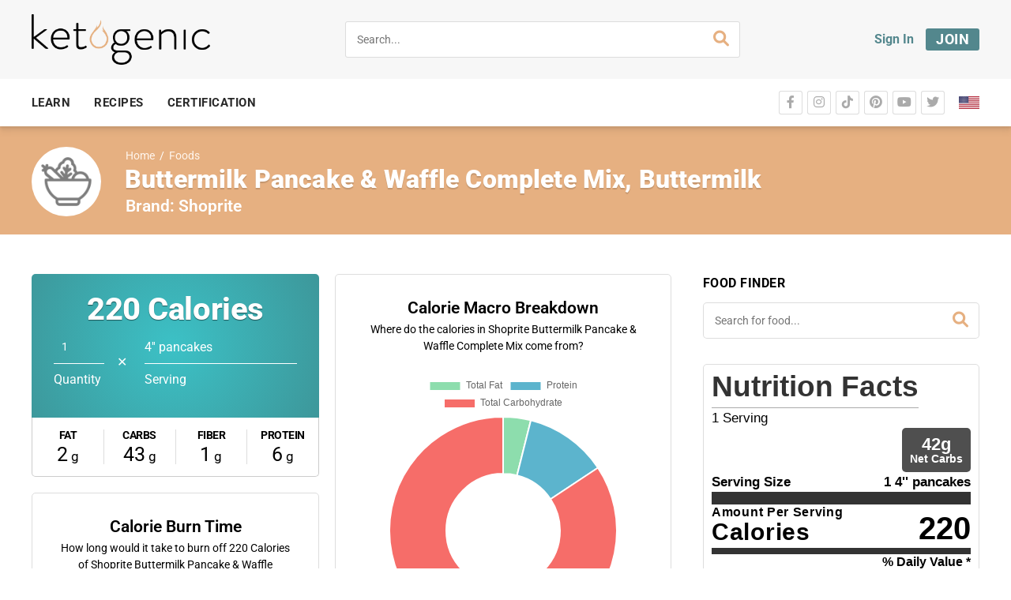

--- FILE ---
content_type: text/html; charset=UTF-8
request_url: https://ketogenic.com/foods/shoprite-buttermilk-pancake-waffle-complete-mix-buttermilk/
body_size: 25402
content:
<!DOCTYPE html>
<html lang="en-US" class="no-js">
<head>
	<meta charset="UTF-8">
	<meta name="viewport" content="width=device-width, minimum-scale=1, maximum-scale=1">
	<link rel="profile" href="http://gmpg.org/xfn/11">
	
			<script src="https://www.googleoptimize.com/optimize.js?id=GTM-NNP3BF5"></script>
		<!-- Google Tag Manager -->
		<script>(function(w,d,s,l,i){w[l]=w[l]||[];w[l].push({'gtm.start':
		new Date().getTime(),event:'gtm.js'});var f=d.getElementsByTagName(s)[0],
		j=d.createElement(s),dl=l!='dataLayer'?'&l='+l:'';j.async=true;j.src=
		'https://www.googletagmanager.com/gtm.js?id='+i+dl;f.parentNode.insertBefore(j,f);
		})(window,document,'script','dataLayer','GTM-52CZ2KP');</script>
		<!-- End Google Tag Manager -->
	
	
<script>
    window.fbAsyncInit = function() {
        FB.init({
              appId      : '418680575381605',
              xfbml      : true,
              version    : 'v2.8'
        });
        FB.AppEvents.logPageView();
      };

      (function(d, s, id){
         var js, fjs = d.getElementsByTagName(s)[0];
         if (d.getElementById(id)) {return;}
         js = d.createElement(s); js.id = id;
         js.src = "//connect.facebook.net/en_US/sdk.js";
        fjs.parentNode.insertBefore(js, fjs);
       }(document, 'script', 'facebook-jssdk'));
</script>

<script>function doSaveRecipe() { var BO_HOST = 'https://www.bigoven.com'; var x = document.createElement('script'); x.type = 'text/javascript'; x.id ='boClipRecipeScript'; x.setAttribute('data-url', BO_HOST); x.src = BO_HOST + '/assets/noexpire/js/getrecipe.js?' + (new Date().getTime() / 100000); document.getElementsByTagName('head')[0].appendChild(x); }</script><meta name='robots' content='index, follow, max-image-preview:large, max-snippet:-1, max-video-preview:-1' />
	<style>img:is([sizes="auto" i], [sizes^="auto," i]) { contain-intrinsic-size: 3000px 1500px }</style>
	
<!-- Google Tag Manager for WordPress by gtm4wp.com -->
<script data-cfasync="false" data-pagespeed-no-defer>
	var gtm4wp_datalayer_name = "dataLayer";
	var dataLayer = dataLayer || [];
	const gtm4wp_use_sku_instead = false;
	const gtm4wp_currency = 'USD';
	const gtm4wp_product_per_impression = 5;
	const gtm4wp_clear_ecommerce = false;
	const gtm4wp_datalayer_max_timeout = 2000;
</script>
<!-- End Google Tag Manager for WordPress by gtm4wp.com -->
	<!-- This site is optimized with the Yoast SEO plugin v26.2 - https://yoast.com/wordpress/plugins/seo/ -->
	<title>Buttermilk Pancake &amp; Waffle Complete Mix, Buttermilk Macros - Ketogenic.com</title>
	<link rel="canonical" href="https://ketogenic.com/foods/shoprite-buttermilk-pancake-waffle-complete-mix-buttermilk/" />
	<meta property="og:locale" content="en_US" />
	<meta property="og:type" content="article" />
	<meta property="og:title" content="Buttermilk Pancake &amp; Waffle Complete Mix, Buttermilk Macros - Ketogenic.com" />
	<meta property="og:url" content="https://ketogenic.com/foods/shoprite-buttermilk-pancake-waffle-complete-mix-buttermilk/" />
	<meta property="og:site_name" content="Ketogenic.com" />
	<meta property="article:publisher" content="https://www.facebook.com/ketogeniccom" />
	<meta property="og:image" content="https://ketogenic.com/wp-content/uploads/2020/02/Ketogenic-Icon-1-orange-1.png" />
	<meta property="og:image:width" content="1080" />
	<meta property="og:image:height" content="1080" />
	<meta property="og:image:type" content="image/png" />
	<meta name="twitter:card" content="summary_large_image" />
	<meta name="twitter:site" content="@ketogeniccom" />
	<script type="application/ld+json" class="yoast-schema-graph">{"@context":"https://schema.org","@graph":[{"@type":"WebPage","@id":"https://ketogenic.com/foods/shoprite-buttermilk-pancake-waffle-complete-mix-buttermilk/","url":"https://ketogenic.com/foods/shoprite-buttermilk-pancake-waffle-complete-mix-buttermilk/","name":"Buttermilk Pancake & Waffle Complete Mix, Buttermilk Macros - Ketogenic.com","isPartOf":{"@id":"https://ketogenic.com/#website"},"datePublished":"2021-11-13T03:53:15+00:00","breadcrumb":{"@id":"https://ketogenic.com/foods/shoprite-buttermilk-pancake-waffle-complete-mix-buttermilk/#breadcrumb"},"inLanguage":"en-US","potentialAction":[{"@type":"ReadAction","target":["https://ketogenic.com/foods/shoprite-buttermilk-pancake-waffle-complete-mix-buttermilk/"]}]},{"@type":"BreadcrumbList","@id":"https://ketogenic.com/foods/shoprite-buttermilk-pancake-waffle-complete-mix-buttermilk/#breadcrumb","itemListElement":[{"@type":"ListItem","position":1,"name":"Home","item":"https://ketogenic.com/"},{"@type":"ListItem","position":2,"name":"Foods","item":"https://ketogenic.com/foods/"},{"@type":"ListItem","position":3,"name":"Buttermilk Pancake &#038; Waffle Complete Mix, Buttermilk"}]},{"@type":"WebSite","@id":"https://ketogenic.com/#website","url":"https://ketogenic.com/","name":"Ketogenic.com","description":"Feed Your Brain.","publisher":{"@id":"https://ketogenic.com/#organization"},"potentialAction":[{"@type":"SearchAction","target":{"@type":"EntryPoint","urlTemplate":"https://ketogenic.com/?s={search_term_string}"},"query-input":{"@type":"PropertyValueSpecification","valueRequired":true,"valueName":"search_term_string"}}],"inLanguage":"en-US"},{"@type":"Organization","@id":"https://ketogenic.com/#organization","name":"ketogenic.com","url":"https://ketogenic.com/","logo":{"@type":"ImageObject","inLanguage":"en-US","@id":"https://ketogenic.com/#/schema/logo/image/","url":"https://ketogenic.com/wp-content/uploads/2020/02/Ketogenic-Icon-1-orange-1.png","contentUrl":"https://ketogenic.com/wp-content/uploads/2020/02/Ketogenic-Icon-1-orange-1.png","width":1080,"height":1080,"caption":"ketogenic.com"},"image":{"@id":"https://ketogenic.com/#/schema/logo/image/"},"sameAs":["https://www.facebook.com/ketogeniccom","https://x.com/ketogeniccom","https://www.instagram.com/ketogeniccom/","https://www.pinterest.com/ketogeniccom/"]}]}</script>
	<!-- / Yoast SEO plugin. -->


<link rel='dns-prefetch' href='//static.klaviyo.com' />
<script type="text/javascript">
/* <![CDATA[ */
window._wpemojiSettings = {"baseUrl":"https:\/\/s.w.org\/images\/core\/emoji\/16.0.1\/72x72\/","ext":".png","svgUrl":"https:\/\/s.w.org\/images\/core\/emoji\/16.0.1\/svg\/","svgExt":".svg","source":{"concatemoji":"https:\/\/ketogenic.com\/wp-includes\/js\/wp-emoji-release.min.js?ver=6.8.3"}};
/*! This file is auto-generated */
!function(s,n){var o,i,e;function c(e){try{var t={supportTests:e,timestamp:(new Date).valueOf()};sessionStorage.setItem(o,JSON.stringify(t))}catch(e){}}function p(e,t,n){e.clearRect(0,0,e.canvas.width,e.canvas.height),e.fillText(t,0,0);var t=new Uint32Array(e.getImageData(0,0,e.canvas.width,e.canvas.height).data),a=(e.clearRect(0,0,e.canvas.width,e.canvas.height),e.fillText(n,0,0),new Uint32Array(e.getImageData(0,0,e.canvas.width,e.canvas.height).data));return t.every(function(e,t){return e===a[t]})}function u(e,t){e.clearRect(0,0,e.canvas.width,e.canvas.height),e.fillText(t,0,0);for(var n=e.getImageData(16,16,1,1),a=0;a<n.data.length;a++)if(0!==n.data[a])return!1;return!0}function f(e,t,n,a){switch(t){case"flag":return n(e,"\ud83c\udff3\ufe0f\u200d\u26a7\ufe0f","\ud83c\udff3\ufe0f\u200b\u26a7\ufe0f")?!1:!n(e,"\ud83c\udde8\ud83c\uddf6","\ud83c\udde8\u200b\ud83c\uddf6")&&!n(e,"\ud83c\udff4\udb40\udc67\udb40\udc62\udb40\udc65\udb40\udc6e\udb40\udc67\udb40\udc7f","\ud83c\udff4\u200b\udb40\udc67\u200b\udb40\udc62\u200b\udb40\udc65\u200b\udb40\udc6e\u200b\udb40\udc67\u200b\udb40\udc7f");case"emoji":return!a(e,"\ud83e\udedf")}return!1}function g(e,t,n,a){var r="undefined"!=typeof WorkerGlobalScope&&self instanceof WorkerGlobalScope?new OffscreenCanvas(300,150):s.createElement("canvas"),o=r.getContext("2d",{willReadFrequently:!0}),i=(o.textBaseline="top",o.font="600 32px Arial",{});return e.forEach(function(e){i[e]=t(o,e,n,a)}),i}function t(e){var t=s.createElement("script");t.src=e,t.defer=!0,s.head.appendChild(t)}"undefined"!=typeof Promise&&(o="wpEmojiSettingsSupports",i=["flag","emoji"],n.supports={everything:!0,everythingExceptFlag:!0},e=new Promise(function(e){s.addEventListener("DOMContentLoaded",e,{once:!0})}),new Promise(function(t){var n=function(){try{var e=JSON.parse(sessionStorage.getItem(o));if("object"==typeof e&&"number"==typeof e.timestamp&&(new Date).valueOf()<e.timestamp+604800&&"object"==typeof e.supportTests)return e.supportTests}catch(e){}return null}();if(!n){if("undefined"!=typeof Worker&&"undefined"!=typeof OffscreenCanvas&&"undefined"!=typeof URL&&URL.createObjectURL&&"undefined"!=typeof Blob)try{var e="postMessage("+g.toString()+"("+[JSON.stringify(i),f.toString(),p.toString(),u.toString()].join(",")+"));",a=new Blob([e],{type:"text/javascript"}),r=new Worker(URL.createObjectURL(a),{name:"wpTestEmojiSupports"});return void(r.onmessage=function(e){c(n=e.data),r.terminate(),t(n)})}catch(e){}c(n=g(i,f,p,u))}t(n)}).then(function(e){for(var t in e)n.supports[t]=e[t],n.supports.everything=n.supports.everything&&n.supports[t],"flag"!==t&&(n.supports.everythingExceptFlag=n.supports.everythingExceptFlag&&n.supports[t]);n.supports.everythingExceptFlag=n.supports.everythingExceptFlag&&!n.supports.flag,n.DOMReady=!1,n.readyCallback=function(){n.DOMReady=!0}}).then(function(){return e}).then(function(){var e;n.supports.everything||(n.readyCallback(),(e=n.source||{}).concatemoji?t(e.concatemoji):e.wpemoji&&e.twemoji&&(t(e.twemoji),t(e.wpemoji)))}))}((window,document),window._wpemojiSettings);
/* ]]> */
</script>
<!-- ketogenic.com is managing ads with Advanced Ads 2.0.13 – https://wpadvancedads.com/ --><script id="ketog-ready">
			window.advanced_ads_ready=function(e,a){a=a||"complete";var d=function(e){return"interactive"===a?"loading"!==e:"complete"===e};d(document.readyState)?e():document.addEventListener("readystatechange",(function(a){d(a.target.readyState)&&e()}),{once:"interactive"===a})},window.advanced_ads_ready_queue=window.advanced_ads_ready_queue||[];		</script>
		<style id='wp-emoji-styles-inline-css' type='text/css'>

	img.wp-smiley, img.emoji {
		display: inline !important;
		border: none !important;
		box-shadow: none !important;
		height: 1em !important;
		width: 1em !important;
		margin: 0 0.07em !important;
		vertical-align: -0.1em !important;
		background: none !important;
		padding: 0 !important;
	}
</style>
<link rel='stylesheet' id='wp-block-library-css' href='https://ketogenic.com/wp-includes/css/dist/block-library/style.min.css?ver=6.8.3' type='text/css' media='all' />
<style id='classic-theme-styles-inline-css' type='text/css'>
/*! This file is auto-generated */
.wp-block-button__link{color:#fff;background-color:#32373c;border-radius:9999px;box-shadow:none;text-decoration:none;padding:calc(.667em + 2px) calc(1.333em + 2px);font-size:1.125em}.wp-block-file__button{background:#32373c;color:#fff;text-decoration:none}
</style>
<link rel='stylesheet' id='wc-memberships-blocks-css' href='https://ketogenic.com/wp-content/plugins/woocommerce-memberships/assets/css/blocks/wc-memberships-blocks.min.css?ver=1.27.2' type='text/css' media='all' />
<style id='global-styles-inline-css' type='text/css'>
:root{--wp--preset--aspect-ratio--square: 1;--wp--preset--aspect-ratio--4-3: 4/3;--wp--preset--aspect-ratio--3-4: 3/4;--wp--preset--aspect-ratio--3-2: 3/2;--wp--preset--aspect-ratio--2-3: 2/3;--wp--preset--aspect-ratio--16-9: 16/9;--wp--preset--aspect-ratio--9-16: 9/16;--wp--preset--color--black: #000000;--wp--preset--color--cyan-bluish-gray: #abb8c3;--wp--preset--color--white: #ffffff;--wp--preset--color--pale-pink: #f78da7;--wp--preset--color--vivid-red: #cf2e2e;--wp--preset--color--luminous-vivid-orange: #ff6900;--wp--preset--color--luminous-vivid-amber: #fcb900;--wp--preset--color--light-green-cyan: #7bdcb5;--wp--preset--color--vivid-green-cyan: #00d084;--wp--preset--color--pale-cyan-blue: #8ed1fc;--wp--preset--color--vivid-cyan-blue: #0693e3;--wp--preset--color--vivid-purple: #9b51e0;--wp--preset--gradient--vivid-cyan-blue-to-vivid-purple: linear-gradient(135deg,rgba(6,147,227,1) 0%,rgb(155,81,224) 100%);--wp--preset--gradient--light-green-cyan-to-vivid-green-cyan: linear-gradient(135deg,rgb(122,220,180) 0%,rgb(0,208,130) 100%);--wp--preset--gradient--luminous-vivid-amber-to-luminous-vivid-orange: linear-gradient(135deg,rgba(252,185,0,1) 0%,rgba(255,105,0,1) 100%);--wp--preset--gradient--luminous-vivid-orange-to-vivid-red: linear-gradient(135deg,rgba(255,105,0,1) 0%,rgb(207,46,46) 100%);--wp--preset--gradient--very-light-gray-to-cyan-bluish-gray: linear-gradient(135deg,rgb(238,238,238) 0%,rgb(169,184,195) 100%);--wp--preset--gradient--cool-to-warm-spectrum: linear-gradient(135deg,rgb(74,234,220) 0%,rgb(151,120,209) 20%,rgb(207,42,186) 40%,rgb(238,44,130) 60%,rgb(251,105,98) 80%,rgb(254,248,76) 100%);--wp--preset--gradient--blush-light-purple: linear-gradient(135deg,rgb(255,206,236) 0%,rgb(152,150,240) 100%);--wp--preset--gradient--blush-bordeaux: linear-gradient(135deg,rgb(254,205,165) 0%,rgb(254,45,45) 50%,rgb(107,0,62) 100%);--wp--preset--gradient--luminous-dusk: linear-gradient(135deg,rgb(255,203,112) 0%,rgb(199,81,192) 50%,rgb(65,88,208) 100%);--wp--preset--gradient--pale-ocean: linear-gradient(135deg,rgb(255,245,203) 0%,rgb(182,227,212) 50%,rgb(51,167,181) 100%);--wp--preset--gradient--electric-grass: linear-gradient(135deg,rgb(202,248,128) 0%,rgb(113,206,126) 100%);--wp--preset--gradient--midnight: linear-gradient(135deg,rgb(2,3,129) 0%,rgb(40,116,252) 100%);--wp--preset--font-size--small: 13px;--wp--preset--font-size--medium: 20px;--wp--preset--font-size--large: 36px;--wp--preset--font-size--x-large: 42px;--wp--preset--spacing--20: 0.44rem;--wp--preset--spacing--30: 0.67rem;--wp--preset--spacing--40: 1rem;--wp--preset--spacing--50: 1.5rem;--wp--preset--spacing--60: 2.25rem;--wp--preset--spacing--70: 3.38rem;--wp--preset--spacing--80: 5.06rem;--wp--preset--shadow--natural: 6px 6px 9px rgba(0, 0, 0, 0.2);--wp--preset--shadow--deep: 12px 12px 50px rgba(0, 0, 0, 0.4);--wp--preset--shadow--sharp: 6px 6px 0px rgba(0, 0, 0, 0.2);--wp--preset--shadow--outlined: 6px 6px 0px -3px rgba(255, 255, 255, 1), 6px 6px rgba(0, 0, 0, 1);--wp--preset--shadow--crisp: 6px 6px 0px rgba(0, 0, 0, 1);}:where(.is-layout-flex){gap: 0.5em;}:where(.is-layout-grid){gap: 0.5em;}body .is-layout-flex{display: flex;}.is-layout-flex{flex-wrap: wrap;align-items: center;}.is-layout-flex > :is(*, div){margin: 0;}body .is-layout-grid{display: grid;}.is-layout-grid > :is(*, div){margin: 0;}:where(.wp-block-columns.is-layout-flex){gap: 2em;}:where(.wp-block-columns.is-layout-grid){gap: 2em;}:where(.wp-block-post-template.is-layout-flex){gap: 1.25em;}:where(.wp-block-post-template.is-layout-grid){gap: 1.25em;}.has-black-color{color: var(--wp--preset--color--black) !important;}.has-cyan-bluish-gray-color{color: var(--wp--preset--color--cyan-bluish-gray) !important;}.has-white-color{color: var(--wp--preset--color--white) !important;}.has-pale-pink-color{color: var(--wp--preset--color--pale-pink) !important;}.has-vivid-red-color{color: var(--wp--preset--color--vivid-red) !important;}.has-luminous-vivid-orange-color{color: var(--wp--preset--color--luminous-vivid-orange) !important;}.has-luminous-vivid-amber-color{color: var(--wp--preset--color--luminous-vivid-amber) !important;}.has-light-green-cyan-color{color: var(--wp--preset--color--light-green-cyan) !important;}.has-vivid-green-cyan-color{color: var(--wp--preset--color--vivid-green-cyan) !important;}.has-pale-cyan-blue-color{color: var(--wp--preset--color--pale-cyan-blue) !important;}.has-vivid-cyan-blue-color{color: var(--wp--preset--color--vivid-cyan-blue) !important;}.has-vivid-purple-color{color: var(--wp--preset--color--vivid-purple) !important;}.has-black-background-color{background-color: var(--wp--preset--color--black) !important;}.has-cyan-bluish-gray-background-color{background-color: var(--wp--preset--color--cyan-bluish-gray) !important;}.has-white-background-color{background-color: var(--wp--preset--color--white) !important;}.has-pale-pink-background-color{background-color: var(--wp--preset--color--pale-pink) !important;}.has-vivid-red-background-color{background-color: var(--wp--preset--color--vivid-red) !important;}.has-luminous-vivid-orange-background-color{background-color: var(--wp--preset--color--luminous-vivid-orange) !important;}.has-luminous-vivid-amber-background-color{background-color: var(--wp--preset--color--luminous-vivid-amber) !important;}.has-light-green-cyan-background-color{background-color: var(--wp--preset--color--light-green-cyan) !important;}.has-vivid-green-cyan-background-color{background-color: var(--wp--preset--color--vivid-green-cyan) !important;}.has-pale-cyan-blue-background-color{background-color: var(--wp--preset--color--pale-cyan-blue) !important;}.has-vivid-cyan-blue-background-color{background-color: var(--wp--preset--color--vivid-cyan-blue) !important;}.has-vivid-purple-background-color{background-color: var(--wp--preset--color--vivid-purple) !important;}.has-black-border-color{border-color: var(--wp--preset--color--black) !important;}.has-cyan-bluish-gray-border-color{border-color: var(--wp--preset--color--cyan-bluish-gray) !important;}.has-white-border-color{border-color: var(--wp--preset--color--white) !important;}.has-pale-pink-border-color{border-color: var(--wp--preset--color--pale-pink) !important;}.has-vivid-red-border-color{border-color: var(--wp--preset--color--vivid-red) !important;}.has-luminous-vivid-orange-border-color{border-color: var(--wp--preset--color--luminous-vivid-orange) !important;}.has-luminous-vivid-amber-border-color{border-color: var(--wp--preset--color--luminous-vivid-amber) !important;}.has-light-green-cyan-border-color{border-color: var(--wp--preset--color--light-green-cyan) !important;}.has-vivid-green-cyan-border-color{border-color: var(--wp--preset--color--vivid-green-cyan) !important;}.has-pale-cyan-blue-border-color{border-color: var(--wp--preset--color--pale-cyan-blue) !important;}.has-vivid-cyan-blue-border-color{border-color: var(--wp--preset--color--vivid-cyan-blue) !important;}.has-vivid-purple-border-color{border-color: var(--wp--preset--color--vivid-purple) !important;}.has-vivid-cyan-blue-to-vivid-purple-gradient-background{background: var(--wp--preset--gradient--vivid-cyan-blue-to-vivid-purple) !important;}.has-light-green-cyan-to-vivid-green-cyan-gradient-background{background: var(--wp--preset--gradient--light-green-cyan-to-vivid-green-cyan) !important;}.has-luminous-vivid-amber-to-luminous-vivid-orange-gradient-background{background: var(--wp--preset--gradient--luminous-vivid-amber-to-luminous-vivid-orange) !important;}.has-luminous-vivid-orange-to-vivid-red-gradient-background{background: var(--wp--preset--gradient--luminous-vivid-orange-to-vivid-red) !important;}.has-very-light-gray-to-cyan-bluish-gray-gradient-background{background: var(--wp--preset--gradient--very-light-gray-to-cyan-bluish-gray) !important;}.has-cool-to-warm-spectrum-gradient-background{background: var(--wp--preset--gradient--cool-to-warm-spectrum) !important;}.has-blush-light-purple-gradient-background{background: var(--wp--preset--gradient--blush-light-purple) !important;}.has-blush-bordeaux-gradient-background{background: var(--wp--preset--gradient--blush-bordeaux) !important;}.has-luminous-dusk-gradient-background{background: var(--wp--preset--gradient--luminous-dusk) !important;}.has-pale-ocean-gradient-background{background: var(--wp--preset--gradient--pale-ocean) !important;}.has-electric-grass-gradient-background{background: var(--wp--preset--gradient--electric-grass) !important;}.has-midnight-gradient-background{background: var(--wp--preset--gradient--midnight) !important;}.has-small-font-size{font-size: var(--wp--preset--font-size--small) !important;}.has-medium-font-size{font-size: var(--wp--preset--font-size--medium) !important;}.has-large-font-size{font-size: var(--wp--preset--font-size--large) !important;}.has-x-large-font-size{font-size: var(--wp--preset--font-size--x-large) !important;}
:where(.wp-block-post-template.is-layout-flex){gap: 1.25em;}:where(.wp-block-post-template.is-layout-grid){gap: 1.25em;}
:where(.wp-block-columns.is-layout-flex){gap: 2em;}:where(.wp-block-columns.is-layout-grid){gap: 2em;}
:root :where(.wp-block-pullquote){font-size: 1.5em;line-height: 1.6;}
</style>
<link rel='stylesheet' id='rsfv_style-css' href='https://ketogenic.com/wp-content/plugins/000-new-keto-customizations/dependencies/featured-video/assets/css/style.min.css?ver=1638820168' type='text/css' media='all' />
<link rel='stylesheet' id='ef-vc-anchor-style-css' href='https://ketogenic.com/wp-content/plugins/000-new-keto-customizations/shortcodes/ef_vc_anchor/style.min.css?ver=1660934036' type='text/css' media='all' />
<link rel='stylesheet' id='ef-vc-gallery-style-css' href='https://ketogenic.com/wp-content/plugins/000-new-keto-customizations/shortcodes/ef_vc_gallery/style.min.css?ver=1660934037' type='text/css' media='all' />
<link rel='stylesheet' id='ef-join-toggle-style-css' href='https://ketogenic.com/wp-content/plugins/000-new-keto-customizations/shortcodes/ef_join_toggle/style.min.css?ver=1660934037' type='text/css' media='all' />
<link rel='stylesheet' id='ef-popular-sidebar-style-css' href='https://ketogenic.com/wp-content/plugins/000-new-keto-customizations/shortcodes/ef_popular_sidebar/style.min.css?ver=1759231650' type='text/css' media='all' />
<link rel='stylesheet' id='ef-article-meta-style-css' href='https://ketogenic.com/wp-content/plugins/000-new-keto-customizations/shortcodes/ef_article_meta/style.min.css?ver=1660934038' type='text/css' media='all' />
<link rel='stylesheet' id='ef-submit-post-btn-style-css' href='https://ketogenic.com/wp-content/plugins/000-new-keto-customizations/shortcodes/ef_submit_post_btn/style.min.css?ver=1660934039' type='text/css' media='all' />
<link rel='stylesheet' id='cooked-essentials-css' href='https://ketogenic.com/wp-content/plugins/cooked/assets/admin/css/essentials.min.css?ver=1.11.2' type='text/css' media='all' />
<link rel='stylesheet' id='cooked-icons-css' href='https://ketogenic.com/wp-content/plugins/cooked/assets/css/icons.min.css?ver=1.11.2' type='text/css' media='all' />
<link rel='stylesheet' id='cooked-styling-css' href='https://ketogenic.com/wp-content/plugins/cooked/assets/css/style.min.css?ver=1.11.2' type='text/css' media='all' />
<style id='cooked-styling-inline-css' type='text/css'>
/* Main Color */.cooked-button,.cooked-fsm .cooked-fsm-top,.cooked-fsm .cooked-fsm-mobile-nav,.cooked-fsm .cooked-fsm-mobile-nav a.cooked-active,.cooked-browse-search-button,.cooked-icon-loading,.cooked-progress span,.cooked-recipe-search .cooked-taxonomy-selected,.cooked-recipe-card-modern:hover .cooked-recipe-card-sep,.cooked-recipe-card-modern-centered:hover .cooked-recipe-card-sep { background:#e6b081; }.cooked-timer-obj,.cooked-fsm a { color:#e6b081; }/* Main Color Darker */.cooked-button:hover,.cooked-recipe-search .cooked-taxonomy-selected:hover,.cooked-browse-search-button:hover { background:#e6b081; }
@media screen and ( max-width: 1000px ) {#cooked-timers-wrap { width:90%; margin:0 -45% 0 0; }.cooked-recipe-grid,.cooked-recipe-term-grid { margin:3% -1.5%; width: 103%; }.cooked-term-block.cooked-col-25,.cooked-recipe-grid.cooked-columns-3 .cooked-recipe,.cooked-recipe-grid.cooked-columns-4 .cooked-recipe,.cooked-recipe-grid.cooked-columns-5 .cooked-recipe,.cooked-recipe-grid.cooked-columns-6 .cooked-recipe { width: 47%; margin: 0 1.5% 3%; padding: 0; }}@media screen and ( max-width: 750px ) {.cooked-recipe-grid,.cooked-recipe-term-grid { margin:5% -2.5%; width:105%; }.cooked-term-block.cooked-col-25,.cooked-recipe-grid.cooked-columns-2 .cooked-recipe,.cooked-recipe-grid.cooked-columns-3 .cooked-recipe,.cooked-recipe-grid.cooked-columns-4 .cooked-recipe,.cooked-recipe-grid.cooked-columns-5 .cooked-recipe,.cooked-recipe-grid.cooked-columns-6 .cooked-recipe.cooked-recipe-grid .cooked-recipe { width:95%; margin:0 2.5% 5%; padding:0; }.cooked-recipe-info .cooked-left, .cooked-recipe-info .cooked-right { float:none; display:block; text-align:center; }.cooked-recipe-info > section.cooked-right > span, .cooked-recipe-info > section.cooked-left > span { margin:0.5rem 1rem 1rem; }.cooked-recipe-info > section.cooked-left > span:last-child, .cooked-recipe-info > span:last-child { margin-right:1rem; }.cooked-recipe-info > section.cooked-right > span:first-child { margin-left:1rem; }.cooked-recipe-search .cooked-fields-wrap { padding:0; display:block; }.cooked-recipe-search .cooked-fields-wrap > .cooked-browse-search { width:100%; max-width:100%; border-right:1px solid rgba(0,0,0,.15); margin:2% 0; }.cooked-recipe-search .cooked-fields-wrap.cooked-1-search-fields .cooked-browse-select-block { width:100%; left:0; }.cooked-recipe-search .cooked-fields-wrap > .cooked-field-wrap-select { display:block; width:100%; }.cooked-recipe-search .cooked-sortby-wrap { display:block; position:relative; width:68%; right:auto; top:auto; float:left; margin:0; }.cooked-recipe-search .cooked-sortby-wrap > select { position:absolute; width:100%; border:1px solid rgba(0,0,0,.15); }.cooked-recipe-search .cooked-browse-search-button { width:30%; right:auto; position:relative; display:block; float:right; }.cooked-recipe-search .cooked-browse-select-block { top:3rem; left:-1px; width:calc( 100% + 2px ) !important; border-radius:0 0 10px 10px; max-height:16rem; overflow:auto; transform:translate3d(0,-1px,0); }.cooked-recipe-search .cooked-fields-wrap.cooked-1-search-fields .cooked-browse-select-block { width:100%; padding:1.5rem; }.cooked-recipe-search .cooked-fields-wrap.cooked-2-search-fields .cooked-browse-select-block { width:100%; padding:1.5rem; }.cooked-recipe-search .cooked-fields-wrap.cooked-3-search-fields .cooked-browse-select-block { width:100%; padding:1.5rem; }.cooked-recipe-search .cooked-fields-wrap.cooked-4-search-fields .cooked-browse-select-block { width:100%; padding:1.5rem; }.cooked-recipe-search .cooked-browse-select-block { flex-wrap:wrap; max-height:20rem; }.cooked-recipe-search .cooked-browse-select-block .cooked-tax-column { width:100%; min-width:100%; padding:0 0 1.5rem; }.cooked-recipe-search .cooked-browse-select-block .cooked-tax-column > div { max-height:none; }.cooked-recipe-search .cooked-browse-select-block .cooked-tax-column:last-child { padding:0; }.cooked-recipe-search .cooked-fields-wrap.cooked-1-search-fields .cooked-browse-select-block .cooked-tax-column { width:100%; }.cooked-recipe-search .cooked-fields-wrap.cooked-2-search-fields .cooked-browse-select-block .cooked-tax-column { width:100%; }.cooked-recipe-search .cooked-fields-wrap.cooked-3-search-fields .cooked-browse-select-block .cooked-tax-column { width:100%; }.cooked-recipe-search .cooked-fields-wrap.cooked-4-search-fields .cooked-browse-select-block .cooked-tax-column { width:100%; }#cooked-timers-wrap { width:20rem; right:50%; margin:0 -10rem 0 0; transform:translate3d(0,11.2em,0); }#cooked-timers-wrap.cooked-multiples { margin:0; right:0; border-radius:10px 0 0 0; width:20rem; }#cooked-timers-wrap .cooked-timer-block { padding-left:3.25rem; }#cooked-timers-wrap .cooked-timer-block.cooked-visible { padding-top:1rem; line-height:1.5rem; padding-left:3.25rem; }#cooked-timers-wrap .cooked-timer-block .cooked-timer-step { font-size:0.9rem; }#cooked-timers-wrap .cooked-timer-block .cooked-timer-desc { font-size:1rem; padding:0; }#cooked-timers-wrap .cooked-timer-block .cooked-timer-obj { top:auto; right:auto; width:auto; font-size:1.5rem; line-height:2rem; }#cooked-timers-wrap .cooked-timer-block .cooked-timer-obj > i.cooked-icon { font-size:1.5rem; width:1.3rem; margin-right:0.5rem; }#cooked-timers-wrap .cooked-timer-block i.cooked-icon-times { line-height:1rem; font-size:1rem; top:1.4rem; left:1.2rem; }body.cooked-fsm-active #cooked-timers-wrap { bottom:0; }/* "Slide up" on mobile */.cooked-fsm { opacity:1; transform:scale(1); top:120%; }.cooked-fsm.cooked-active { top:0; }.cooked-fsm .cooked-fsm-mobile-nav { display:block; }.cooked-fsm .cooked-fsm-ingredients,.cooked-fsm .cooked-fsm-directions-wrap { padding:9rem 2rem 1rem; width:100%; display:none; left:0; background:#fff; }.cooked-fsm .cooked-fsm-ingredients.cooked-active,.cooked-fsm .cooked-fsm-directions-wrap.cooked-active { display:block; }.cooked-fsm {-webkit-transition: all 350ms cubic-bezier(0.420, 0.000, 0.150, 1.000);-moz-transition: all 350ms cubic-bezier(0.420, 0.000, 0.150, 1.000);-o-transition: all 350ms cubic-bezier(0.420, 0.000, 0.150, 1.000);transition: all 350ms cubic-bezier(0.420, 0.000, 0.150, 1.000);}}@media screen and ( max-width: 520px ) {.cooked-fsm .cooked-fsm-directions p { font-size:1rem; }.cooked-fsm .cooked-recipe-directions .cooked-heading { font-size:1.25rem; }#cooked-timers-wrap { width:100%; right:0; margin:0; border-radius:0; }.cooked-recipe-search .cooked-fields-wrap > .cooked-browse-search { margin:3% 0; }.cooked-recipe-search .cooked-sortby-wrap { width:67%; }}
</style>
<link rel='stylesheet' id='ketogenic-tracker-style-css' href='https://ketogenic.com/wp-content/plugins/ketogenic-account-tracker/dist/main.css?ver=1725351418' type='text/css' media='all' />
<link rel='stylesheet' id='kdft-css-css' href='https://ketogenic.com/wp-content/plugins/ketogenic-doctor-finder-tool/assets/css/ketogenic-doctor-finder-tool.css?ver=1.0.13' type='text/css' media='all' />
<link rel='stylesheet' id='keto-css' href='https://ketogenic.com/wp-content/plugins/ketogenic-reference-fields/public/css/keto-public.css?ver=1.0.3' type='text/css' media='all' />
<link rel='stylesheet' id='krft-css-css' href='https://ketogenic.com/wp-content/plugins/ketogenic-restaurant-finder-tool/assets/css/ketogenic-restaurant-finder-tool.css?ver=1.0.0' type='text/css' media='all' />
<link rel='stylesheet' id='ketogevity-style-css' href='https://ketogenic.com/wp-content/plugins/ketogevity/dist/main.css?ver=2022.11.11' type='text/css' media='all' />
<link rel='stylesheet' id='klaviyo-toolkit-css' href='https://ketogenic.com/wp-content/plugins/klaviyo-toolkit/public/css/kt-public.css?ver=1.8.8' type='text/css' media='all' />
<link rel='stylesheet' id='woocommerce-layout-css' href='https://ketogenic.com/wp-content/plugins/woocommerce/assets/css/woocommerce-layout.css?ver=10.2.2' type='text/css' media='all' />
<link rel='stylesheet' id='woocommerce-smallscreen-css' href='https://ketogenic.com/wp-content/plugins/woocommerce/assets/css/woocommerce-smallscreen.css?ver=10.2.2' type='text/css' media='only screen and (max-width: 768px)' />
<link rel='stylesheet' id='woocommerce-general-css' href='https://ketogenic.com/wp-content/plugins/woocommerce/assets/css/woocommerce.css?ver=10.2.2' type='text/css' media='all' />
<style id='woocommerce-inline-inline-css' type='text/css'>
.woocommerce form .form-row .required { visibility: visible; }
</style>
<link rel='stylesheet' id='crp-style-rounded-thumbs-css' href='https://ketogenic.com/wp-content/plugins/contextual-related-posts/css/rounded-thumbs.min.css?ver=4.1.0' type='text/css' media='all' />
<style id='crp-style-rounded-thumbs-inline-css' type='text/css'>

			.crp_related.crp-rounded-thumbs a {
				width: 750px;
                height: 750px;
				text-decoration: none;
			}
			.crp_related.crp-rounded-thumbs img {
				max-width: 750px;
				margin: auto;
			}
			.crp_related.crp-rounded-thumbs .crp_title {
				width: 100%;
			}
			
</style>
<link rel='stylesheet' id='cooked-add-recipe-css-css' href='https://ketogenic.com/wp-content/plugins/cooked-pro/modules/add-recipe/add-recipe.min.css?ver=1.11.2' type='text/css' media='all' />
<link rel='stylesheet' id='cooked-dropzone-css' href='https://ketogenic.com/wp-content/plugins/cooked-pro/modules/dropzone/dropzone.min.css?ver=5.2.0' type='text/css' media='all' />
<link rel='stylesheet' id='cooked-interactions-css-css' href='https://ketogenic.com/wp-content/plugins/cooked-pro/modules/interactions/interactions.min.css?ver=1.11.2' type='text/css' media='all' />
<link rel='stylesheet' id='cooked-list-styles-css-css' href='https://ketogenic.com/wp-content/plugins/cooked-pro/modules/list-styles/list-styles.min.css?ver=1.11.2' type='text/css' media='all' />
<link rel='stylesheet' id='cooked-next-previous-css-css' href='https://ketogenic.com/wp-content/plugins/cooked-pro/modules/next-previous/next-previous.min.css?ver=1.11.2' type='text/css' media='all' />
<link rel='stylesheet' id='cooked-pagination-css-css' href='https://ketogenic.com/wp-content/plugins/cooked-pro/modules/pagination/pagination.min.css?ver=1.11.2' type='text/css' media='all' />
<link rel='stylesheet' id='cooked-profiles-css-css' href='https://ketogenic.com/wp-content/plugins/cooked-pro/modules/profiles/profiles.min.css?ver=1.11.2' type='text/css' media='all' />
<link rel='stylesheet' id='cooked-pro-general-css-css' href='https://ketogenic.com/wp-content/plugins/cooked-pro/assets/css/general.min.css?ver=1.11.2' type='text/css' media='all' />
<style id='cooked-pro-general-css-inline-css' type='text/css'>
/* Front-end Fields */.cooked-fe-form input[type="password"]:focus,.cooked-fe-form input[type="email"]:focus,.cooked-fe-form input[type="tel"]:focus,.cooked-fe-form input[type="text"]:focus,.cooked-fe-form input[type="number"]:focus,.cooked-fe-form select:focus { border-color:#e6b081 !important; }/* Nutrition Label Color */#cooked-nutrition-label strong.cooked-nut-label { color:#e6b081; }/* Embed Button */.cooked-button.cooked-embed-share { background:#e6b081; }.cooked-button.cooked-embed-share:hover { background:#e6b081; }.cooked-sharing-actions.cooked-minimal-style .cooked-button.cooked-embed-share:hover { background:#e6b081; border-color:#e6b081; }/* Favorite Heart */.cooked-favorite-heart .cooked-icon { color:#d54e21; }.cooked-recipe-full .cooked-recipe-info .cooked-favorite .cooked-favorite-heart.cooked-is-favorite .cooked-icon,.cooked-recipe-full .cooked-recipe-info .cooked-favorite .cooked-favorite-heart.cooked-is-favorite:hover .cooked-icon { color:#d54e21; }/* Rating Stars */.cooked-rating-stars > .cooked-rating-star, .cooked-rating-stars > .cooked-rating-star:hover { color:#fdaf09; }.cooked-rating-stars > .cooked-rating-star.cooked-rating-star-empty,.cooked-ratable .cooked-rating-stars.cooked-user-rated > .cooked-rating-star.cooked-rating-star-empty { color:rgba(0,0,0,0.25); }.cooked-ratable .cooked-rating-stars.cooked-user-rated > .cooked-rating-star { color:#ed8a00; }.cooked-ratable .cooked-rating-stars > .cooked-rating-star:hover ~ .cooked-rating-star,.cooked-ratable .cooked-rating-stars > .cooked-rating-star:hover ~ .cooked-rating-star.cooked-rating-star-empty,.cooked-ratable .cooked-rating-stars > .cooked-rating-star.cooked-rating-star-empty:hover,.cooked-ratable .cooked-rating-stars > .cooked-rating-star.cooked-rating-star-empty:hover ~ .cooked-rating-star,.cooked-ratable .cooked-rating-stars > .cooked-rating-star.cooked-rating-star-empty:hover ~ .cooked-rating-star.cooked-rating-star-empty { color:#ed8a00 !important; }.cooked-ratable .cooked-rating-stars:hover > .cooked-rating-star,.cooked-ratable .cooked-rating-stars:hover > .cooked-rating-star.cooked-rating-star-empty { color:rgba(0,0,0,0.35); }.cooked-ratable .cooked-rating-stars > .cooked-rating-star:hover,.cooked-ratable .cooked-rating-stars > .cooked-rating-star.cooked-rating-star-empty:hover { color:#ed8a00 !important; }.cooked-recipe-full .cooked-ratable .cooked-rating-stars:hover > .cooked-rating-star:hover { color:#ed8a00 !important; }.cooked-recipe-info .cooked-current-rating { background:#fdaf09; }/* Rating Thumbs */.cooked-rating-thumb.cooked-is-selected .cooked-icon-thumbs-up-solid,.cooked-rating-thumb.cooked-is-selected .cooked-icon-thumbs-up-solid:hover,.cooked-recipe-full .cooked-rating-thumb.cooked-is-selected .cooked-icon-thumbs-up-solid:hover { color:#1491ff; }.cooked-rating-thumb.cooked-is-selected .cooked-icon-thumbs-down-solid,.cooked-rating-thumb.cooked-is-selected .cooked-icon-thumbs-down-solid:hover,.cooked-recipe-full .cooked-rating-thumb.cooked-is-selected .cooked-icon-thumbs-down-solid:hover { color:#d54e21; }/* Secondary Buttons */.dropzone .dz-preview .dz-progress .dz-upload { background:#1491ff; }.dropzone:hover { border-color:#1491ff; }#cooked-directions-builder .cooked-direction-block > .cooked-direction-image:hover { border-color:#1491ff; }#cooked-directions-builder .cooked-direction-block > .cooked-direction-image:hover:before { color:#1491ff; }.dropzone.dz-drag-hover { border-color:#1491ff; }.cooked-button.cooked-secondary-button { background:#1491ff; }.cooked-button.cooked-secondary-button:hover { background:#117bd8; }/* Fitness Colors */.cooked-donut .ct-series-a .ct-slice-donut-solid { fill:#8dddad;}.cooked-donut .ct-series-b .ct-slice-donut-solid { fill:#f66d69; }.cooked-donut .ct-series-c .ct-slice-donut-solid { fill:#5cb4cd; }.cooked-recipe-fitness .cooked-recipe .cooked-recipe-fitness-report .cooked-fitness-report-fat { background:#8dddad; }.cooked-recipe-fitness .cooked-recipe .cooked-recipe-fitness-report .cooked-fitness-report-carbs { background:#f66d69; }.cooked-recipe-fitness .cooked-recipe .cooked-recipe-fitness-report .cooked-fitness-report-protein { background:#5cb4cd; }
@media screen and ( max-width: 1000px ) {.cooked-recipe-modern { margin:3% -1.5%; width: 103%; }.cooked-recipe-modern.cooked-columns-3 .cooked-recipe,.cooked-recipe-modern.cooked-columns-4 .cooked-recipe,.cooked-recipe-modern.cooked-columns-5 .cooked-recipe,.cooked-recipe-modern.cooked-columns-6 .cooked-recipe { width:47%; margin:0 1.5% 3%; padding:0; }.cooked-recipe-fitness { margin:3% -1.5%; width: 103%; }.cooked-recipe-fitness.cooked-columns-3 .cooked-recipe,.cooked-recipe-fitness.cooked-columns-4 .cooked-recipe,.cooked-recipe-fitness.cooked-columns-5 .cooked-recipe,.cooked-recipe-fitness.cooked-columns-6 .cooked-recipe { width:47%; margin:0 1.5% 3%; padding:0; }}@media screen and ( max-width: 750px ) {.cooked-recipe-grid .cooked-recipe-info .cooked-left > span { float:left; }.cooked-recipe-grid .cooked-recipe-info .cooked-right > span { float:right; }.cooked-recipe-grid .cooked-recipe-info .cooked-left > span,.cooked-recipe-grid .cooked-recipe-info .cooked-right > span { text-align:left; }.cooked-recipe-modern .cooked-recipe-info .cooked-left > span { float:left; }.cooked-recipe-modern .cooked-recipe-info .cooked-right > span { float:right; }.cooked-recipe-modern .cooked-recipe-info .cooked-left > span,.cooked-recipe-modern .cooked-recipe-info .cooked-right > span { text-align:left; }.cooked-recipe-modern { margin:5% -2.5%; width:105%; }.cooked-recipe-modern.cooked-columns-2 .cooked-recipe,.cooked-recipe-modern.cooked-columns-3 .cooked-recipe,.cooked-recipe-modern.cooked-columns-4 .cooked-recipe,.cooked-recipe-modern.cooked-columns-5 .cooked-recipe,.cooked-recipe-modern.cooked-columns-6 .cooked-recipe.cooked-recipe-modern .cooked-recipe { width:95%; margin:0 2.5% 5%; padding:0; }.cooked-recipe-fitness .cooked-recipe-info .cooked-left { float:left; }.cooked-recipe-fitness .cooked-recipe-info .cooked-right { float:right; }.cooked-recipe-fitness .cooked-recipe-info > section.cooked-right > span,.cooked-recipe-fitness .cooked-recipe-info > section.cooked-left > span { margin:0; }.cooked-recipe-fitness { margin:5% -2.5%; width:105%; }.cooked-recipe-fitness.cooked-columns-2 .cooked-recipe,.cooked-recipe-fitness.cooked-columns-3 .cooked-recipe,.cooked-recipe-fitness.cooked-columns-4 .cooked-recipe,.cooked-recipe-fitness.cooked-columns-5 .cooked-recipe,.cooked-recipe-fitness.cooked-columns-6 .cooked-recipe.cooked-recipe-fitness .cooked-recipe { width:95%; margin:0 2.5% 5%; padding:0; }.cooked-recipe-full .cooked-recipe-name,body .cooked-recipe-full .cooked-recipe .cooked-recipe-excerpt { max-width:100%; }.cooked-recipe-full .cooked-recipe-name { font-size:1.5em; }body .cooked-recipe-full .cooked-recipe p { font-size:0.9em !important; }.cooked-recipe-full .cooked-recipe-content { width:80%; }.cooked-fe-form .cooked-field.cooked-field-column-25 select { margin:0; }.cooked-fe-form .cooked-field.cooked-field-column-25 { width:50%; }.cooked-fe-form .cooked-field.cooked-field-column-25:nth-child(2n+2),.cooked-fe-form .cooked-field.cooked-field-column-25:nth-child(4n+4) { width:48%; padding:0; }}@media screen and ( max-width: 520px ) {.cooked-recipe-compact .cooked-recipe-inside { width:70%; }.cooked-recipe-compact .cooked-recipe-inside.cooked-no-rating { width:90%; }.cooked-recipe-compact .cooked-recipe-info-wrap { width:30%; }.cooked-recipe-compact .cooked-recipe-thumb-wrap { display:none; }.cooked-recipe-full .cooked-recipe-name { font-size:1.25em; }body .cooked-recipe-full .cooked-recipe { margin-bottom:1em; }body .cooked-recipe-full .cooked-recipe p { font-size:0.9em !important; }.cooked-recipe-full .cooked-recipe-inside { float:none; width:100%; border-radius:0; text-align:center; top:auto; bottom:0; box-shadow:none; background:rgba(255,255,255,0.8) }.cooked-recipe-full .cooked-recipe-wrap { min-height:inherit; height:auto; }.cooked-recipe-full .cooked-recipe-content { margin:10px; width:auto; }.cooked-fe-form .cooked-field.cooked-field-column-25,.cooked-fe-form .cooked-field.cooked-field-column-33 { width:100%; padding:0; }.cooked-fe-form .cooked-field.cooked-field-column-33:nth-child(3n+3),.cooked-fe-form .cooked-field.cooked-field-column-25:nth-child(2n+2),.cooked-fe-form .cooked-field.cooked-field-column-25:nth-child(4n+4) { width:100%; }}
</style>
<link rel='stylesheet' id='cooked-pro-chartist-css' href='https://ketogenic.com/wp-content/plugins/cooked-pro/assets/chartist/chartist.min.css?ver=1.11.2' type='text/css' media='all' />
<link rel='stylesheet' id='brands-styles-css' href='https://ketogenic.com/wp-content/plugins/woocommerce/assets/css/brands.css?ver=10.2.2' type='text/css' media='all' />
<link rel='stylesheet' id='select2-css' href='https://ketogenic.com/wp-content/plugins/woocommerce/assets/css/select2.css?ver=10.2.2' type='text/css' media='all' />
<link rel='stylesheet' id='wc-memberships-profile-fields-css' href='https://ketogenic.com/wp-content/plugins/woocommerce-memberships/assets/css/frontend/wc-memberships-profile-fields.min.css?ver=1.27.2' type='text/css' media='all' />
<link rel='stylesheet' id='wc-memberships-frontend-css' href='https://ketogenic.com/wp-content/plugins/woocommerce-memberships/assets/css/frontend/wc-memberships-frontend.min.css?ver=1.27.2' type='text/css' media='all' />
<link rel='stylesheet' id='cooked-customizations-css' href='https://ketogenic.com/wp-content/plugins/cooked-customizations/style.min.css?ver=1690568256' type='text/css' media='all' />
<link rel='stylesheet' id='keto-styles-css' href='https://ketogenic.com/wp-content/themes/ketogenic-theme/dist/main.css?ver=1725291417' type='text/css' media='all' />
<link rel='stylesheet' id='keto-custom-styles-css' href='https://ketogenic.com/wp-content/themes/ketogenic-theme/css/custom.min.css?ver=1719416040' type='text/css' media='all' />
<link rel='stylesheet' id='keto-icons-fa6-css' href='https://ketogenic.com/wp-content/themes/ketogenic-theme/fonts/fa-v6.0.0/css/all.css?ver=2024.9.4.122504' type='text/css' media='all' />
<link rel='stylesheet' id='elementor-frontend-css' href='https://ketogenic.com/wp-content/plugins/elementor/assets/css/frontend.min.css?ver=3.32.5' type='text/css' media='all' />
<link rel='stylesheet' id='widget-image-css' href='https://ketogenic.com/wp-content/plugins/elementor/assets/css/widget-image.min.css?ver=3.32.5' type='text/css' media='all' />
<link rel='stylesheet' id='widget-heading-css' href='https://ketogenic.com/wp-content/plugins/elementor/assets/css/widget-heading.min.css?ver=3.32.5' type='text/css' media='all' />
<link rel='stylesheet' id='widget-icon-list-css' href='https://ketogenic.com/wp-content/plugins/elementor/assets/css/widget-icon-list.min.css?ver=3.32.5' type='text/css' media='all' />
<link rel='stylesheet' id='e-ribbon-css' href='https://ketogenic.com/wp-content/plugins/elementor-pro/assets/css/conditionals/ribbon.min.css?ver=3.32.3' type='text/css' media='all' />
<link rel='stylesheet' id='widget-price-table-css' href='https://ketogenic.com/wp-content/plugins/elementor-pro/assets/css/widget-price-table.min.css?ver=3.32.3' type='text/css' media='all' />
<link rel='stylesheet' id='e-animation-fadeInUp-css' href='https://ketogenic.com/wp-content/plugins/elementor/assets/lib/animations/styles/fadeInUp.min.css?ver=3.32.5' type='text/css' media='all' />
<link rel='stylesheet' id='e-animation-fadeIn-css' href='https://ketogenic.com/wp-content/plugins/elementor/assets/lib/animations/styles/fadeIn.min.css?ver=3.32.5' type='text/css' media='all' />
<link rel='stylesheet' id='e-popup-css' href='https://ketogenic.com/wp-content/plugins/elementor-pro/assets/css/conditionals/popup.min.css?ver=3.32.3' type='text/css' media='all' />
<link rel='stylesheet' id='elementor-icons-css' href='https://ketogenic.com/wp-content/plugins/elementor/assets/lib/eicons/css/elementor-icons.min.css?ver=5.44.0' type='text/css' media='all' />
<link rel='stylesheet' id='elementor-post-209747-css' href='https://ketogenic.com/wp-content/uploads/elementor/css/post-209747.css?ver=1761738859' type='text/css' media='all' />
<link rel='stylesheet' id='elementor-post-216746-css' href='https://ketogenic.com/wp-content/uploads/elementor/css/post-216746.css?ver=1761738859' type='text/css' media='all' />
<link rel='stylesheet' id='unslider-css-css' href='https://ketogenic.com/wp-content/plugins/advanced-ads-slider/public/assets/css/unslider.css?ver=2.0.0' type='text/css' media='all' />
<link rel='stylesheet' id='slider-css-css' href='https://ketogenic.com/wp-content/plugins/advanced-ads-slider/public/assets/css/slider.css?ver=2.0.0' type='text/css' media='all' />
<link rel='stylesheet' id='000-new-keto-customizations-style-css' href='https://ketogenic.com/wp-content/plugins/000-new-keto-customizations/assets/css/style.min.css?ver=1734982591' type='text/css' media='all' />
<link rel='stylesheet' id='keto-wc-style-css' href='https://ketogenic.com/wp-content/plugins/000-new-keto-customizations/assets/css/woocommerce.min.css?ver=1759159294' type='text/css' media='all' />
<link rel='stylesheet' id='keto-form-style-css' href='https://ketogenic.com/wp-content/plugins/000-new-keto-customizations/assets/css/form-style.min.css?ver=1660934002' type='text/css' media='all' />
<link rel='stylesheet' id='efly-toggler-style-css' href='https://ketogenic.com/wp-content/plugins/000-new-keto-customizations/assets/css/efly-toggler.min.css?ver=1660934002' type='text/css' media='all' />
<link rel='stylesheet' id='keto-food-finder-style-css' href='https://ketogenic.com/wp-content/plugins/ketogenic-food-finder/assets/css/style.min.css?ver=1678475564' type='text/css' media='all' />
<link rel='stylesheet' id='kff-owl-carousel-style-css' href='https://ketogenic.com/wp-content/plugins/ketogenic-food-finder/assets/js/owl/assets/owl.carousel.min.css?ver=1524219730' type='text/css' media='all' />
<link rel='stylesheet' id='kff-owl-theme-default-style-css' href='https://ketogenic.com/wp-content/plugins/ketogenic-food-finder/assets/js/owl/assets/owl.theme.default.min.css?ver=1524219730' type='text/css' media='all' />
<link rel='stylesheet' id='ecs-styles-css' href='https://ketogenic.com/wp-content/plugins/ele-custom-skin/assets/css/ecs-style.css?ver=3.1.9' type='text/css' media='all' />
<link rel='stylesheet' id='elementor-post-216954-css' href='https://ketogenic.com/wp-content/uploads/elementor/css/post-216954.css?ver=1660062462' type='text/css' media='all' />
<link rel='stylesheet' id='elementor-post-220393-css' href='https://ketogenic.com/wp-content/uploads/elementor/css/post-220393.css?ver=1621957090' type='text/css' media='all' />
<link rel='stylesheet' id='elementor-post-431227-css' href='https://ketogenic.com/wp-content/uploads/elementor/css/post-431227.css?ver=1691681375' type='text/css' media='all' />
<link rel='stylesheet' id='elementor-post-526488-css' href='https://ketogenic.com/wp-content/uploads/elementor/css/post-526488.css?ver=1659980975' type='text/css' media='all' />
<link rel='stylesheet' id='elementor-post-553485-css' href='https://ketogenic.com/wp-content/uploads/elementor/css/post-553485.css?ver=1691760006' type='text/css' media='all' />
<link rel='stylesheet' id='elementor-post-561186-css' href='https://ketogenic.com/wp-content/uploads/elementor/css/post-561186.css?ver=1674837190' type='text/css' media='all' />
<link rel='stylesheet' id='elementor-gf-local-roboto-css' href='https://ketogenic.com/wp-content/uploads/elementor/google-fonts/css/roboto.css?ver=1742491594' type='text/css' media='all' />
<link rel='stylesheet' id='elementor-gf-local-robotoslab-css' href='https://ketogenic.com/wp-content/uploads/elementor/google-fonts/css/robotoslab.css?ver=1742491595' type='text/css' media='all' />
<link rel='stylesheet' id='elementor-gf-local-opensans-css' href='https://ketogenic.com/wp-content/uploads/elementor/google-fonts/css/opensans.css?ver=1742491597' type='text/css' media='all' />
<link rel='stylesheet' id='elementor-icons-shared-0-css' href='https://ketogenic.com/wp-content/plugins/elementor/assets/lib/font-awesome/css/fontawesome.min.css?ver=5.15.3' type='text/css' media='all' />
<link rel='stylesheet' id='elementor-icons-fa-solid-css' href='https://ketogenic.com/wp-content/plugins/elementor/assets/lib/font-awesome/css/solid.min.css?ver=5.15.3' type='text/css' media='all' />
<script type="text/javascript" src="https://ketogenic.com/wp-includes/js/jquery/jquery.min.js?ver=3.7.1" id="jquery-core-js"></script>
<script type="text/javascript" src="https://ketogenic.com/wp-includes/js/jquery/jquery-migrate.min.js?ver=3.4.1" id="jquery-migrate-js"></script>
<script type="text/javascript" src="https://ketogenic.com/wp-content/plugins/000-new-keto-customizations/shortcodes/ef_join_toggle/script.min.js?ver=1660934037" id="ef-join-toggle-script-js"></script>
<script type="text/javascript" src="https://ketogenic.com/wp-content/plugins/000-new-keto-customizations/shortcodes/ef_popular_sidebar/script.min.js?ver=1660934038" id="ef-popular-sidebar-script-js"></script>
<script type="text/javascript" src="https://ketogenic.com/wp-content/plugins/ketogenic-reference-fields/public/js/keto-public.js?ver=1.0.3" id="keto-js"></script>
<script type="text/javascript" id="klaviyo-toolkit-js-extra">
/* <![CDATA[ */
var klaviyoPublicAjax = {"ajaxurl":"https:\/\/ketogenic.com\/wp-admin\/admin-ajax.php"};
/* ]]> */
</script>
<script type="text/javascript" src="https://ketogenic.com/wp-content/plugins/klaviyo-toolkit/public/js/kt-public.js?ver=1.8.8" id="klaviyo-toolkit-js"></script>
<script type="text/javascript" src="https://ketogenic.com/wp-content/plugins/woocommerce/assets/js/jquery-blockui/jquery.blockUI.min.js?ver=2.7.0-wc.10.2.2" id="jquery-blockui-js" defer="defer" data-wp-strategy="defer"></script>
<script type="text/javascript" id="wc-add-to-cart-js-extra">
/* <![CDATA[ */
var wc_add_to_cart_params = {"ajax_url":"\/wp-admin\/admin-ajax.php","wc_ajax_url":"\/?wc-ajax=%%endpoint%%","i18n_view_cart":"View cart","cart_url":"https:\/\/ketogenic.com\/?page_id=1227","is_cart":"","cart_redirect_after_add":"no"};
/* ]]> */
</script>
<script type="text/javascript" src="https://ketogenic.com/wp-content/plugins/woocommerce/assets/js/frontend/add-to-cart.min.js?ver=10.2.2" id="wc-add-to-cart-js" defer="defer" data-wp-strategy="defer"></script>
<script type="text/javascript" src="https://ketogenic.com/wp-content/plugins/woocommerce/assets/js/js-cookie/js.cookie.min.js?ver=2.1.4-wc.10.2.2" id="js-cookie-js" defer="defer" data-wp-strategy="defer"></script>
<script type="text/javascript" id="woocommerce-js-extra">
/* <![CDATA[ */
var woocommerce_params = {"ajax_url":"\/wp-admin\/admin-ajax.php","wc_ajax_url":"\/?wc-ajax=%%endpoint%%","i18n_password_show":"Show password","i18n_password_hide":"Hide password"};
/* ]]> */
</script>
<script type="text/javascript" src="https://ketogenic.com/wp-content/plugins/woocommerce/assets/js/frontend/woocommerce.min.js?ver=10.2.2" id="woocommerce-js" defer="defer" data-wp-strategy="defer"></script>
<script type="text/javascript" src="https://ketogenic.com/wp-content/plugins/cooked-pro/assets/chartist/chartist.min.js?ver=1.11.2" id="cooked-pro-chartist-js"></script>
<script type="text/javascript" id="advanced-ads-advanced-js-js-extra">
/* <![CDATA[ */
var advads_options = {"blog_id":"1","privacy":{"enabled":false,"state":"not_needed"}};
/* ]]> */
</script>
<script type="text/javascript" src="https://ketogenic.com/wp-content/plugins/advanced-ads/public/assets/js/advanced.min.js?ver=2.0.13" id="advanced-ads-advanced-js-js"></script>
<script type="text/javascript" id="ecs_ajax_load-js-extra">
/* <![CDATA[ */
var ecs_ajax_params = {"ajaxurl":"https:\/\/ketogenic.com\/wp-admin\/admin-ajax.php","posts":"{\"page\":0,\"foods\":\"shoprite-buttermilk-pancake-waffle-complete-mix-buttermilk\",\"post_type\":\"foods\",\"name\":\"shoprite-buttermilk-pancake-waffle-complete-mix-buttermilk\",\"error\":\"\",\"m\":\"\",\"p\":0,\"post_parent\":\"\",\"subpost\":\"\",\"subpost_id\":\"\",\"attachment\":\"\",\"attachment_id\":0,\"pagename\":\"\",\"page_id\":0,\"second\":\"\",\"minute\":\"\",\"hour\":\"\",\"day\":0,\"monthnum\":0,\"year\":0,\"w\":0,\"category_name\":\"\",\"tag\":\"\",\"cat\":\"\",\"tag_id\":\"\",\"author\":\"\",\"author_name\":\"\",\"feed\":\"\",\"tb\":\"\",\"paged\":0,\"meta_key\":\"\",\"meta_value\":\"\",\"preview\":\"\",\"s\":\"\",\"sentence\":\"\",\"title\":\"\",\"fields\":\"all\",\"menu_order\":\"\",\"embed\":\"\",\"category__in\":[],\"category__not_in\":[],\"category__and\":[],\"post__in\":[],\"post__not_in\":[],\"post_name__in\":[],\"tag__in\":[],\"tag__not_in\":[],\"tag__and\":[],\"tag_slug__in\":[],\"tag_slug__and\":[],\"post_parent__in\":[],\"post_parent__not_in\":[],\"author__in\":[],\"author__not_in\":[],\"search_columns\":[],\"ignore_sticky_posts\":false,\"suppress_filters\":false,\"cache_results\":true,\"update_post_term_cache\":true,\"update_menu_item_cache\":false,\"lazy_load_term_meta\":true,\"update_post_meta_cache\":true,\"posts_per_page\":12,\"nopaging\":false,\"comments_per_page\":\"50\",\"no_found_rows\":false,\"order\":\"DESC\"}"};
/* ]]> */
</script>
<script type="text/javascript" src="https://ketogenic.com/wp-content/plugins/ele-custom-skin/assets/js/ecs_ajax_pagination.js?ver=3.1.9" id="ecs_ajax_load-js"></script>
<script type="text/javascript" id="wc-settings-dep-in-header-js-after">
/* <![CDATA[ */
console.warn( "Scripts that have a dependency on [wc-settings, wc-blocks-checkout] must be loaded in the footer, klaviyo-klaviyo-checkout-block-editor-script was registered to load in the header, but has been switched to load in the footer instead. See https://github.com/woocommerce/woocommerce-gutenberg-products-block/pull/5059" );
console.warn( "Scripts that have a dependency on [wc-settings, wc-blocks-checkout] must be loaded in the footer, klaviyo-klaviyo-checkout-block-view-script was registered to load in the header, but has been switched to load in the footer instead. See https://github.com/woocommerce/woocommerce-gutenberg-products-block/pull/5059" );
/* ]]> */
</script>
<script type="text/javascript" src="https://ketogenic.com/wp-content/plugins/000-new-keto-customizations/assets/js/script.min.js?ver=1665613704" id="000-new-keto-customizations-script-js"></script>
<script type="text/javascript" src="https://ketogenic.com/wp-content/plugins/000-new-keto-customizations/assets/js/ajax.min.js?ver=1624034722" id="000-new-keto-customizations-ajax-js"></script>
<script type="text/javascript" src="https://ketogenic.com/wp-content/plugins/000-new-keto-customizations/assets/js/sticky-kit/sticky-kit.min.js?ver=1626208346" id="sticky-kit-script-js"></script>
<script type="text/javascript" id="kcoach-sms-optin-js-js-extra">
/* <![CDATA[ */
var kCoachSmsOptin = {"ajax_url":"https:\/\/ketogenic.com\/wp-admin\/admin-ajax.php","nonce":"76732d174c"};
/* ]]> */
</script>
<script type="text/javascript" src="https://ketogenic.com/wp-content/plugins/keto-sms-coach/assets/js/sms-optin.js?ver=1.0.9" id="kcoach-sms-optin-js-js"></script>
<script type="text/javascript" src="https://ketogenic.com/wp-content/plugins/ketogenic-food-finder/assets/js/script.min.js?ver=1626366578" id="keto-food-finder-script-js"></script>
<script type="text/javascript" src="https://ketogenic.com/wp-content/plugins/ketogenic-food-finder/assets/js/chart.min.js?ver=1626361170" id="keto-food-finder-chart-script-js"></script>
<script type="text/javascript" src="https://ketogenic.com/wp-content/plugins/ketogenic-food-finder/assets/js/owl/owl.carousel.min.js?ver=1524219730" id="kff-owl-carousel-script-js"></script>
<script type="text/javascript" src="https://ketogenic.com/wp-content/plugins/ketogenic-food-finder/assets/js/owl/jquery.mousewheel.min.js?ver=1614018840" id="kff-owl-mousewheel-script-js"></script>
<script type="text/javascript" src="https://ketogenic.com/wp-content/plugins/ketogenic-food-finder/assets/js/owl/custom.carousel.min.js?ver=1627066357" id="kff-owl-carousel-custom-script-js"></script>
<script type="text/javascript" src="https://ketogenic.com/wp-content/plugins/ele-custom-skin/assets/js/ecs.js?ver=3.1.9" id="ecs-script-js"></script>
<link rel="https://api.w.org/" href="https://ketogenic.com/wp-json/" /><link rel="alternate" title="JSON" type="application/json" href="https://ketogenic.com/wp-json/wp/v2/foods/397742" /><link rel="EditURI" type="application/rsd+xml" title="RSD" href="https://ketogenic.com/xmlrpc.php?rsd" />
<meta name="generator" content="WordPress 6.8.3" />
<meta name="generator" content="WooCommerce 10.2.2" />
<link rel='shortlink' href='https://ketogenic.com/?p=397742' />
<link rel="alternate" title="oEmbed (JSON)" type="application/json+oembed" href="https://ketogenic.com/wp-json/oembed/1.0/embed?url=https%3A%2F%2Fketogenic.com%2Ffoods%2Fshoprite-buttermilk-pancake-waffle-complete-mix-buttermilk%2F" />
<link rel="alternate" title="oEmbed (XML)" type="text/xml+oembed" href="https://ketogenic.com/wp-json/oembed/1.0/embed?url=https%3A%2F%2Fketogenic.com%2Ffoods%2Fshoprite-buttermilk-pancake-waffle-complete-mix-buttermilk%2F&#038;format=xml" />
<meta name="generator" content="performance-lab 4.0.0; plugins: speculation-rules, web-worker-offloading, webp-uploads">
<meta name="generator" content="web-worker-offloading 0.2.0">
<meta name="generator" content="webp-uploads 2.6.0">

<!-- Google Tag Manager for WordPress by gtm4wp.com -->
<!-- GTM Container placement set to footer -->
<script data-cfasync="false" data-pagespeed-no-defer type="text/javascript">
	var dataLayer_content = {"pagePostType":"foods","pagePostType2":"single-foods","pagePostAuthor":"KetoAdmin","customerTotalOrders":0,"customerTotalOrderValue":0,"customerFirstName":"","customerLastName":"","customerBillingFirstName":"","customerBillingLastName":"","customerBillingCompany":"","customerBillingAddress1":"","customerBillingAddress2":"","customerBillingCity":"","customerBillingState":"","customerBillingPostcode":"","customerBillingCountry":"","customerBillingEmail":"","customerBillingEmailHash":"","customerBillingPhone":"","customerShippingFirstName":"","customerShippingLastName":"","customerShippingCompany":"","customerShippingAddress1":"","customerShippingAddress2":"","customerShippingCity":"","customerShippingState":"","customerShippingPostcode":"","customerShippingCountry":""};
	dataLayer.push( dataLayer_content );
</script>
<script data-cfasync="false" data-pagespeed-no-defer type="text/javascript">
(function(w,d,s,l,i){w[l]=w[l]||[];w[l].push({'gtm.start':
new Date().getTime(),event:'gtm.js'});var f=d.getElementsByTagName(s)[0],
j=d.createElement(s),dl=l!='dataLayer'?'&l='+l:'';j.async=true;j.src=
'//www.googletagmanager.com/gtm.js?id='+i+dl;f.parentNode.insertBefore(j,f);
})(window,document,'script','dataLayer','GTM-52CZ2KP');
</script>
<!-- End Google Tag Manager for WordPress by gtm4wp.com --><meta name="generator" content="speculation-rules 1.6.0">
	<noscript><style>.woocommerce-product-gallery{ opacity: 1 !important; }</style></noscript>
	<meta name="generator" content="Elementor 3.32.5; features: additional_custom_breakpoints; settings: css_print_method-external, google_font-enabled, font_display-auto">
		<script type="text/javascript">
			var advadsCfpQueue = [];
			var advadsCfpAd = function( adID ) {
				if ( 'undefined' === typeof advadsProCfp ) {
					advadsCfpQueue.push( adID )
				} else {
					advadsProCfp.addElement( adID )
				}
			}
		</script>
					<style>
				.e-con.e-parent:nth-of-type(n+4):not(.e-lazyloaded):not(.e-no-lazyload),
				.e-con.e-parent:nth-of-type(n+4):not(.e-lazyloaded):not(.e-no-lazyload) * {
					background-image: none !important;
				}
				@media screen and (max-height: 1024px) {
					.e-con.e-parent:nth-of-type(n+3):not(.e-lazyloaded):not(.e-no-lazyload),
					.e-con.e-parent:nth-of-type(n+3):not(.e-lazyloaded):not(.e-no-lazyload) * {
						background-image: none !important;
					}
				}
				@media screen and (max-height: 640px) {
					.e-con.e-parent:nth-of-type(n+2):not(.e-lazyloaded):not(.e-no-lazyload),
					.e-con.e-parent:nth-of-type(n+2):not(.e-lazyloaded):not(.e-no-lazyload) * {
						background-image: none !important;
					}
				}
			</style>
			<link rel="icon" href="https://ketogenic.com/wp-content/uploads/2018/06/favicon-32x32.png" sizes="32x32" />
<link rel="icon" href="https://ketogenic.com/wp-content/uploads/2018/06/favicon-32x32.png" sizes="192x192" />
<link rel="apple-touch-icon" href="https://ketogenic.com/wp-content/uploads/2018/06/favicon-32x32.png" />
<meta name="msapplication-TileImage" content="https://ketogenic.com/wp-content/uploads/2018/06/favicon-32x32.png" />
		<style type="text/css" id="wp-custom-css">
			body #keto-main-wrapper #keto-content .main-titlte-partner h1{margin-bottom:5px !important;}
#packages.animated.animated-fast ,
.partner-page-headings.animated.animated-fast ,
.main-titlte-partner.animated.animated-fast, #contact.animated.animated-fast {
    -webkit-animation-duration: .01s;
    animation-duration: .01s;
}

body #keto-main-wrapper #keto-content .partner-page-headings h2{font-size:31px;}
body #keto-main-wrapper #keto-content .partner-page-headings h2 span{color:#1E83EC;}
.btn-arrow-change span.elementor-button-content-wrapper:hover span.elementor-button-icon i:before
{content: "\f30b" !important;}

.pricing-btn-wrap a{padding: 16px 42px;
    border-style: solid;
    border-width: 2px 2px 2px 2px;
    border-color: #2285EC;
    border-radius: 50px 50px 50px 50px;
    margin: 30px 60px 0;}
.platinum-left-area p,
.partner-page-headings p{font-size:16px !important; 
line-height:31px !important;font-family: "Varela Round", Sans-serif;}
.expect-icon-area p.elementor-icon-box-description{font-size:15px !important;}


.pricing-btn-wrap a span{line-height:1}
#ketogenic .together-form-area .gform_wrapper .top_label .gfield_label{color:#fff}
#ketogenic .gform_wrapper .gfield_required {    color: #790000;}
body .together-form-area .gform_wrapper ul li.gfield  input {
    height: 42px;
}
body .together-form-area .gform_wrapper ul li.gfield  input:focus,
body .together-form-area .gform_wrapper ul li.gfield  textarea:focus{
	border-bottom: 2px solid #1E83EC !important;
}
body .together-form-area input[type=submit] {
    background: #fff !important;
    color: #000 !important;
    text-transform: uppercase;
    border-radius: 50px !important;
    padding: 16px 23px !important;
	outline:none !important;
}
body .together-form-area input[type=submit]:hover {
    opacity:0.85;
}
.elementor-row {overflow: hidden;}
.form-wrap-area .elementor-row{overflow:visible}
.partner-list-right .elementor-column-wrap{border-radius:30px 30px !important;}
@media(max-width:767px){
	body #keto-main-wrapper #keto-content .partner-page-headings h2 {
    font-size: 22px;
}
	.partner-list-right ul{margin-left:15px !important;
	margin-right:15px !important;}

	.pricing-btn-wrap a {
    padding: 10px 10px;
    margin: 30px auto 0;
    }
}

.keto-faq-search{
	position: relative;
	padding: 20px 0;
	width: 100%;
}

.keto-faq-search:before{
	position: absolute;
    top: 50%;
    right: 14px;
    margin: -11px 0 0 0;
    content: "";
    font-family: FontAwesome;
    font-size: 20px;
    color: #e6b081;
    transition: all .3s linear 0s;
}

.keto-faq-search input[type="text"]{
	width: 100%;
	border: 1px solid #000;
}

.keto-faq-search #searchsubmit{
	text-indent: -90000px;
    padding: 0 20px;
    background: transparent;
    display: inline-block;
    font-size: 14px;
    font-weight: 500;
    outline: medium none;
    opacity: 1;
    text-indent: 0;
    border: hidden;
    border-radius: 0 4px 4px 0;
    vertical-align: middle;
    position: absolute;
    right: 0;
    top: 0;
    width: 46px;
    height: 46px;
    opacity: 0;
}

.faq-search-for{
	margin-bottom: 30px;
	font-weight: 700;
}

.keto-faqs-links{
	list-style-type: none !important;
	margin: 0 0 60px !important;
}

.keto-faq-categories{
	  display: flex;
    flex-wrap: wrap;
    overflow: hidden;
	  margin-right: -15px;
    margin-left: -15px;
}

.keto-faq-categories .keto-faq-category{
	  display: flex;
    flex: 0 1 auto;
	float: left;
	padding-right: 15px;
    padding-left: 15px;
	width: 33.33333333%;
}

.keto-faq-categories .keto-faq-category a{
		width: 100%;
	  display: flex;
    padding: 60px 30px 60px;
    background-color: #fff;
    text-align: center;
	  border: 1px solid #ddd;
    border-radius: 4px;
	  margin-bottom: 20px;
    line-height: 1.42857143;
	min-height: 200px;
    flex-direction: column;
    align-items: center;
    justify-content: center;
}

.keto-faq-categories .keto-faq-category a:hover{
	border: 1px solid #e6b081;
}

.keto-faq-categories .keto-faq-category a .category-title{
	margin-bottom: 15px;
	font-size: 21px;
	font-weight: 600;
	color: #000;
	line-height: 2;
}

.keto-faq-categories .keto-faq-category a .category-title:after{
	  display: block;
    margin: 20px auto;
    width: 50px;
    border-bottom: 2px solid #ccc;
    content: " ";	
}

@media (max-width: 768px){
	.keto-faq-categories .keto-faq-category{
    width: 50%;
	}
}		</style>
		<script type="text/javascript">!function($){$(document).ready((function(){var s_keyCounter=0,s_largestCount=0;$("#s").length&&($("#s").keyup((function(){$("#s").val()?(s_keyCounter++,$("#suggesstion-box").show(),$.ajax({type:"POST",url:"/wp-content/plugins/ketogenic-food-finder/includes/search-suggestions.php",data:"count="+s_keyCounter+"&term="+$(this).val(),success:function(data){var split=data.split("{keycount}"),theData=split[0],theCount=parseInt(split[1]);theCount>s_largestCount&&(s_largestCount=theCount,$("#suggesstion-box").is(":focus")&&$("#suggesstion-box").show(),$("#suggesstion-box").html(theData))}})):$("#suggesstion-box").hide()})),$("#s").focusout((function(){setTimeout((function(){$("#suggesstion-box").hide()}),100)})),$("#s").focus((function(){$("#s").val()?$("#suggesstion-box").show():$("#suggesstion-box").hide()})));var brand_keyCounter=0,brand_largestCount=0;$("#food_brand").length&&($("#food_brand").keyup((function(){$("#food_brand").val()?(brand_keyCounter++,$("#suggesstion-box-brand").show(),$.ajax({type:"POST",url:"/wp-content/plugins/ketogenic-food-finder/includes/search-suggestions-brand.php",data:"count="+brand_keyCounter+"&term="+$(this).val(),success:function(data){var split=data.split("{keycount}"),theData=split[0],theCount=parseInt(split[1]);theCount>brand_largestCount&&(brand_largestCount=theCount,$("#suggesstion-box-brand").is(":focus")&&$("#suggesstion-box-brand").show(),$("#suggesstion-box-brand").html(theData))}})):$("#suggesstion-box-brand").hide()})),$("#food_brand").focusout((function(){setTimeout((function(){$("#suggesstion-box-brand").hide()}),100)})),$("#food_brand").focus((function(){$("#food_brand").val()?$("#suggesstion-box-brand").show():$("#suggesstion-box-brand").hide()})))}))}(jQuery);</script></head>

<body class="wp-singular foods-template-default single single-foods postid-397742 single-format-standard wp-theme-ketogenic-theme theme-ketogenic-theme pg-foods woocommerce-no-js elementor-default elementor-kit-209747 aa-prefix-ketog-">


	<!-- Google Tag Manager (noscript) -->
	<noscript><iframe src="https://www.googletagmanager.com/ns.html?id=GTM-52CZ2KP"
	height="0" width="0" style="display:none;visibility:hidden"></iframe></noscript>
	<!-- End Google Tag Manager (noscript) -->

<div id="ketogenic">

	<header id="keto-site-header">
		<div class="ksh-shell">
			<div class="mobile-left"><div v-on:click="showingMobileNav = !showingMobileNav"><i class="fa-regular fa-fw" v-bind:class="{ 'fa-bars': !showingMobileNav, 'fa-times': showingMobileNav }"></i></div><div><i v-on:click="showingMobileSearch = true" class="fas fa-search"></i></div></div>
			<a href="https://ketogenic.com" class="logo"><img data-skip-lazy src="/images/ketogenic-logo-2022.png" /></a>
			<div class="search" style="margin: 0 10px;" v-bind:class="{ 'mobile-showing': showingMobileSearch }">
				<form action="https://ketogenic.com" method="GET">
					<input name="s" type="text" placeholder="Search..." />
					<input type="submit" id="searchsubmit" value="Search" />
				</form>
				<div class="searchclose" v-on:click="showingMobileSearch = false"><i class="fa-regular fa-times"></i></div>
			</div>

			<div class="account-container">
				<div class="account">
					<div class="sign-in"><a href="https://ketogenic.com/my-account/">Sign In</a></div>
						<div class="join-button">
														<a href="/join/">Join</a>
						</div>				</div>

				
				<div class="mobile-right">
							<div><a href="https://ketogenic.com/my-account/"><i class="fas fa-user-alt"></i></a></div>
							<div class="join-button">
																<a href="/join/">Join</a>
							</div>
						</div>			</div>
		</div>
	</header>
	<nav id="keto-mobile-nav" v-cloak v-show="showingMobileNav">
		<div class="ksh-shell"><div class="keto-menu-container"><ul id="mobile-nav" class="keto-menu"><li class='menu-item-learn  menu-item menu-item-type-custom menu-item-object-custom menu-item-has-children'><span><div class="title">Learn</div></span>
<div><ul class="keto-dropdown">
<li class='menu-item-start-here  menu-item menu-item-type-custom menu-item-object-custom menu-item-has-children'><span></span>
	<div><ul class="keto-dropdown">
<li class='menu-item-keto-for-beginners  menu-item menu-item-type-custom menu-item-object-custom'><a href="/keto-diet-for-beginners/"><div class="icon"><i class="fa-duotone fa-flame"></i></div><div class="title">Keto for Beginners</div></a></li>
<li class='menu-item-keto-quiz  menu-item menu-item-type-custom menu-item-object-custom'><a href="https://ketogenic.com/keto-quiz/"><div class="icon"><i class="fa-duotone fa-question"></i></div><div class="title">Keto Quiz</div></a></li>
<li class='menu-item-keto-calculator  menu-item menu-item-type-custom menu-item-object-custom'><a href="/calculator/"><div class="icon"><i class="fa-duotone fa-calculator"></i></div><div class="title">Keto Calculator</div></a></li>
<li class='menu-item-food-finder  menu-item menu-item-type-custom menu-item-object-custom'><a href="/foods/"><div class="icon"><i class="fa-duotone fa-bacon"></i></div><div class="title">Food Finder</div></a></li>
<li class='menu-item-doctor-finder  menu-item menu-item-type-custom menu-item-object-custom'><a href="/doctors/"><div class="icon"><i class="fa-duotone fa-stethoscope"></i></div><div class="title">Doctor Finder</div></a></li>

</ul></div></li>
<li class='menu-item-articles featured-image-1 menu-item menu-item-type-custom menu-item-object-custom'><a href="/articles/"><div class="icon"><i class="fas fa-newspaper"></i></div><div class="title">Articles</div></a></li>
<li class='menu-item-more-articles featured-image-2 menu-item menu-item-type-custom menu-item-object-custom'></li>
<li class='menu-item-more-articles featured-image-3 menu-item menu-item-type-custom menu-item-object-custom'></li>

</ul></div></li>
<li class='menu-item-recipes  menu-item menu-item-type-custom menu-item-object-custom menu-item-has-children'><a href="/recipes/"><div class="title">Recipes</div></a>
<div><ul class="keto-dropdown">
<li class='menu-item-breakfast  menu-item menu-item-type-custom menu-item-object-custom'><a href="/recipes/breakfast/"><div class="icon"><i class="fa-duotone fa-egg"></i></div><div class="title">Breakfast</div></a></li>
<li class='menu-item-lunch  menu-item menu-item-type-custom menu-item-object-custom'><a href="/recipes/lunch/"><div class="icon"><i class="fa-duotone fa-cheese"></i></div><div class="title">Lunch</div></a></li>
<li class='menu-item-dinner  menu-item menu-item-type-custom menu-item-object-custom'><a href="/recipes/dinner/"><div class="icon"><i class="fa-duotone fa-drumstick-bite"></i></div><div class="title">Dinner</div></a></li>
<li class='menu-item-dessert  menu-item menu-item-type-custom menu-item-object-custom'><a href="/recipes/dessert/"><div class="icon"><i class="fa-duotone fa-cookie-bite"></i></div><div class="title">Dessert</div></a></li>
<li class='menu-item-drinks  menu-item menu-item-type-custom menu-item-object-custom'><a href="/recipes/drinks/"><div class="icon"><i class="fa-duotone fa-wine-bottle"></i></div><div class="title">Drinks</div></a></li>
<li class='menu-item-snacks-appetizers  menu-item menu-item-type-custom menu-item-object-custom'><a href="/recipes/snacks-appetizers/"><div class="icon"><i class="fa-duotone fa-popcorn"></i></div><div class="title">Snacks & Appetizers</div></a></li>
<li class='menu-item-sides-condiments  menu-item menu-item-type-custom menu-item-object-custom'><a href="/recipes/sides-condiments/"><div class="icon"><i class="fa-duotone fa-croissant"></i></div><div class="title">Sides & Condiments</div></a></li>

</ul></div></li>
<li class='menu-item-certification  menu-item menu-item-type-custom menu-item-object-custom'><a href="https://courses.ketogenic.com/keto-mastery/"><div class="title">Certification</div></a></li>
</ul></div></div>
	</nav>
	<nav id="keto-site-nav" v-bind:class="{ 'dropdowns-allowed': navHovered }" v-on:mouseover="navHoverActivate" v-on:mouseleave="navHoverDeactivate">
		<div class="ksh-shell"><div class="keto-menu-container"><ul id="nav" class="keto-menu"><li class=' menu-item-learn  menu-item menu-item-type-custom menu-item-object-custom menu-item-has-children'><span><div class="title">Learn</div></span>
<div><div><ul class="keto-dropdown ">

<li class='keto-dropdown-empty'></li>
<li class='keto-dropdown-empty'></li>
<li class='keto-dropdown-empty'></li>
<li class='keto-dropdown-empty'></li>
<li class='keto-dropdown-empty'></li><li class=' menu-item-start-here  menu-item menu-item-type-custom menu-item-object-custom menu-item-has-children'><span><div class="title">Start Here</div></span>
	<div><div><ul class="keto-dropdown ">

<li class='keto-dropdown-empty'></li>
<li class='keto-dropdown-empty'></li>
<li class='keto-dropdown-empty'></li>
<li class='keto-dropdown-empty'></li>
<li class='keto-dropdown-empty'></li><li class=' menu-item-keto-for-beginners  menu-item menu-item-type-custom menu-item-object-custom'><a href="/keto-diet-for-beginners/"><div class="icon"><i class="fa-solid fa-flame"></i></div><div class="title">Keto for Beginners</div></a><p></p></li>
<li class=' menu-item-keto-quiz  menu-item menu-item-type-custom menu-item-object-custom'><a href="https://ketogenic.com/keto-quiz/"><div class="icon"><i class="fa-solid fa-question"></i></div><div class="title">Keto Quiz</div></a><p></p></li>
<li class=' menu-item-keto-calculator  menu-item menu-item-type-custom menu-item-object-custom'><a href="/calculator/"><div class="icon"><i class="fa-solid fa-calculator"></i></div><div class="title">Keto Calculator</div></a><p></p></li>
<li class=' menu-item-food-finder  menu-item menu-item-type-custom menu-item-object-custom'><a href="/foods/"><div class="icon"><i class="fa-solid fa-bacon"></i></div><div class="title">Food Finder</div></a><p></p></li>
<li class=' menu-item-doctor-finder  menu-item menu-item-type-custom menu-item-object-custom'><a href="/doctors/"><div class="icon"><i class="fa-solid fa-stethoscope"></i></div><div class="title">Doctor Finder</div></a><p></p></li>

</ul></div></div></li>
<li class=' menu-item-articles featured-image-1 menu-item menu-item-type-custom menu-item-object-custom'><span><div class="title">Articles</div></span>			<div class="keto-dropdown-featured-image">
				<div class="post-img-container">
					<a  class="post-img-link" href="https://ketogenic.com/doctor-ketone-guide/">
						<img class="post-img" src="https://ketogenic.com/wp-content/uploads/2024/06/Doctor-Ketone-Guide-300x200.jpeg" />
						<span class="in-img-bg"></span>
						<span class="in-img-post-title">Doctor Ketone Guide</span>
													<img alt='' src='https://ketogenic.com/wp-content/uploads/2021/03/Dr.-Ryan-Lowery-1-96x96.jpg' class='in-img-post-author-img avatar avatar-96 photo' height='96' width='96' />												<span class="in-img-post-author">Dr. Ryan Lowery</span>
						<span class="in-img-post-time-since">1 year ago</span>
					</a>
					<span class="post-img-category-names">
						<a href="https://ketogenic.com/category/research/" class="post-img-category-name">Research</a>					</span>
				</div>
				<div class="feat-img-description">
					<span></span>
				</div>
				<div class="feat-img-more-link">
					<a  href="/articles/">More Articles →</a>
				</div>
			</div>
			</li>
<li class=' menu-item-more-articles featured-image-2 menu-item menu-item-type-custom menu-item-object-custom'><span><div class="title"></div></span>			<div class="keto-dropdown-featured-image">
				<div class="post-img-container">
					<a  class="post-img-link" href="https://ketogenic.com/a-guide-to-pescatarian-keto/">
						<img class="post-img" src="https://ketogenic.com/wp-content/uploads/2023/11/Fish-and-seafood-for-pescatarian-keto-300x200.png" />
						<span class="in-img-bg"></span>
						<span class="in-img-post-title">A Guide to Pescatarian Keto</span>
													<img alt='' src='https://secure.gravatar.com/avatar/87c0ed31b2b5686c243601d2505014cd07782eb58cfcfedc2c3a55ca748700d1?s=96&#038;d=mm&#038;r=pg' srcset='https://secure.gravatar.com/avatar/87c0ed31b2b5686c243601d2505014cd07782eb58cfcfedc2c3a55ca748700d1?s=192&#038;d=mm&#038;r=pg 2x' class='in-img-post-author-img avatar avatar-96 photo' height='96' width='96' decoding='async'/>												<span class="in-img-post-author">Ashley Simpson</span>
						<span class="in-img-post-time-since">2 years ago</span>
					</a>
					<span class="post-img-category-names">
						<a href="https://ketogenic.com/category/nutrition/" class="post-img-category-name">Nutrition</a>					</span>
				</div>
				<div class="feat-img-description">
					<span></span>
				</div>
				<div class="feat-img-more-link">
					<a  href="/articles/"></a>
				</div>
			</div>
			</li>
<li class=' menu-item-more-articles featured-image-3 menu-item menu-item-type-custom menu-item-object-custom'><span><div class="title"></div></span>			<div class="keto-dropdown-featured-image">
				<div class="post-img-container">
					<a  class="post-img-link" href="https://ketogenic.com/dry-fasting-vs-water-fasting-is-one-better-than-the-other/">
						<img class="post-img" src="https://ketogenic.com/wp-content/uploads/2023/11/Water-fasting-vs-dry-fasting-300x200.webp" />
						<span class="in-img-bg"></span>
						<span class="in-img-post-title">Dry Fasting Vs. Water Fasting: Is One Better Than the Other?</span>
													<img alt='' src='https://ketogenic.com/wp-content/uploads/2021/03/Steph-Green-ketogenic.com-contributor-1-96x96.jpeg' class='in-img-post-author-img avatar avatar-96 photo' height='96' width='96' />												<span class="in-img-post-author">Steph Green</span>
						<span class="in-img-post-time-since">2 years ago</span>
					</a>
					<span class="post-img-category-names">
						<a href="https://ketogenic.com/category/lifestyle/" class="post-img-category-name">Lifestyle</a>					</span>
				</div>
				<div class="feat-img-description">
					<span></span>
				</div>
				<div class="feat-img-more-link">
					<a  href="/articles/"></a>
				</div>
			</div>
			</li>

</ul></div></div></li>
<li class=' menu-item-recipes  menu-item menu-item-type-custom menu-item-object-custom menu-item-has-children'><a href="/recipes/"><div class="title">Recipes</div></a>
<div><div><ul class="keto-dropdown ">

<li class='keto-dropdown-empty'></li>
<li class='keto-dropdown-empty'></li>
<li class='keto-dropdown-empty'></li>
<li class='keto-dropdown-empty'></li>
<li class='keto-dropdown-empty'></li><li class=' menu-item-breakfast  menu-item menu-item-type-custom menu-item-object-custom'><a href="/recipes/breakfast/"><div class="icon"><i class="fa-duotone fa-egg"></i></div><div class="title">Breakfast</div></a></li>
<li class=' menu-item-lunch  menu-item menu-item-type-custom menu-item-object-custom'><a href="/recipes/lunch/"><div class="icon"><i class="fa-duotone fa-cheese"></i></div><div class="title">Lunch</div></a></li>
<li class=' menu-item-dinner  menu-item menu-item-type-custom menu-item-object-custom'><a href="/recipes/dinner/"><div class="icon"><i class="fa-duotone fa-drumstick-bite"></i></div><div class="title">Dinner</div></a></li>
<li class=' menu-item-dessert  menu-item menu-item-type-custom menu-item-object-custom'><a href="/recipes/dessert/"><div class="icon"><i class="fa-duotone fa-cookie-bite"></i></div><div class="title">Dessert</div></a></li>
<li class=' menu-item-drinks  menu-item menu-item-type-custom menu-item-object-custom'><a href="/recipes/drinks/"><div class="icon"><i class="fa-duotone fa-wine-bottle"></i></div><div class="title">Drinks</div></a></li>
<li class=' menu-item-snacks-appetizers  menu-item menu-item-type-custom menu-item-object-custom'><a href="/recipes/snacks-appetizers/"><div class="icon"><i class="fa-duotone fa-popcorn"></i></div><div class="title">Snacks & Appetizers</div></a></li>
<li class=' menu-item-sides-condiments  menu-item menu-item-type-custom menu-item-object-custom'><a href="/recipes/sides-condiments/"><div class="icon"><i class="fa-duotone fa-croissant"></i></div><div class="title">Sides & Condiments</div></a></li>

</ul>						<div class="keto-dropdown-featured-image cat-breakfast">
							<h5><div class="title">Breakfast</div></h5>
							<div class="post-img-container">
								<a  class="post-img-link" href="https://ketogenic.com/recipes/air-fryer-breakfast-burrito/">
									<img class="post-img" src="https://ketogenic.com/wp-content/uploads/2023/10/Air-fryer-breakfast-burrito-300x200.png" />
									<span class="in-img-bg"></span>
									<span class="in-img-post-title">Air Fryer Breakfast Burrito</span>
																			<img alt='' src='https://ketogenic.com/wp-content/uploads/2021/08/avatar_user_7726_1628709337-96x96.jpeg' srcset='https://ketogenic.com/wp-content/uploads/2021/08/avatar_user_7726_1628709337-192x192.jpeg 2x' class='in-img-post-author-img avatar avatar-96 photo' height='96' width='96' decoding='async'/>																		<span class="in-img-post-author">Rhonda Plata</span>
									<span class="in-img-post-time-since">2 years ago</span>
								</a>
								<span class="post-img-category-names">
																	</span>
							</div>
							<div class="feat-img-more-link">
								<a  href="/recipes/breakfast/">More Breakfast<br>Recipes →</a>
							</div>
						</div>
												<div class="keto-dropdown-featured-image cat-lunch">
							<h5><div class="title">Lunch</div></h5>
							<div class="post-img-container">
								<a  class="post-img-link" href="https://ketogenic.com/recipes/turkey-and-zucchini-noodles/">
									<img class="post-img" src="https://ketogenic.com/wp-content/uploads/2023/10/Turkey-zucchini-noodles-300x200.png" />
									<span class="in-img-bg"></span>
									<span class="in-img-post-title">Turkey and Zucchini Noodles</span>
																			<img alt='' src='https://ketogenic.com/wp-content/uploads/2021/08/avatar_user_7726_1628709337-96x96.jpeg' srcset='https://ketogenic.com/wp-content/uploads/2021/08/avatar_user_7726_1628709337-192x192.jpeg 2x' class='in-img-post-author-img avatar avatar-96 photo' height='96' width='96' decoding='async'/>																		<span class="in-img-post-author">Rhonda Plata</span>
									<span class="in-img-post-time-since">2 years ago</span>
								</a>
								<span class="post-img-category-names">
																	</span>
							</div>
							<div class="feat-img-more-link">
								<a  href="/recipes/lunch/">More Lunch<br>Recipes →</a>
							</div>
						</div>
												<div class="keto-dropdown-featured-image cat-dinner">
							<h5><div class="title">Dinner</div></h5>
							<div class="post-img-container">
								<a  class="post-img-link" href="https://ketogenic.com/recipes/pressure-cooker-cuban-style-chicken/">
									<img class="post-img" src="https://ketogenic.com/wp-content/uploads/2023/10/Pressure-cooker-cuban-style-chicken-300x200.png" />
									<span class="in-img-bg"></span>
									<span class="in-img-post-title">Pressure Cooker Cuban-Style Chicken</span>
																			<img alt='' src='https://ketogenic.com/wp-content/uploads/2021/08/avatar_user_7726_1628709337-96x96.jpeg' srcset='https://ketogenic.com/wp-content/uploads/2021/08/avatar_user_7726_1628709337-192x192.jpeg 2x' class='in-img-post-author-img avatar avatar-96 photo' height='96' width='96' decoding='async'/>																		<span class="in-img-post-author">Rhonda Plata</span>
									<span class="in-img-post-time-since">2 years ago</span>
								</a>
								<span class="post-img-category-names">
																	</span>
							</div>
							<div class="feat-img-more-link">
								<a  href="/recipes/dinner/">More Dinner<br>Recipes →</a>
							</div>
						</div>
												<div class="keto-dropdown-featured-image cat-dessert">
							<h5><div class="title">Dessert</div></h5>
							<div class="post-img-container">
								<a  class="post-img-link" href="https://ketogenic.com/recipes/blackberry-protein-popsicles/">
									<img class="post-img" src="https://ketogenic.com/wp-content/uploads/2023/09/Blackberry-protein-popsicles-300x200.png" />
									<span class="in-img-bg"></span>
									<span class="in-img-post-title">Blackberry Protein Popsicles</span>
																			<img alt='' src='https://ketogenic.com/wp-content/uploads/2021/08/avatar_user_7726_1628709337-96x96.jpeg' srcset='https://ketogenic.com/wp-content/uploads/2021/08/avatar_user_7726_1628709337-192x192.jpeg 2x' class='in-img-post-author-img avatar avatar-96 photo' height='96' width='96' decoding='async'/>																		<span class="in-img-post-author">Rhonda Plata</span>
									<span class="in-img-post-time-since">2 years ago</span>
								</a>
								<span class="post-img-category-names">
																	</span>
							</div>
							<div class="feat-img-more-link">
								<a  href="/recipes/dessert/">More Dessert<br>Recipes →</a>
							</div>
						</div>
												<div class="keto-dropdown-featured-image cat-drinks">
							<h5><div class="title">Drinks</div></h5>
							<div class="post-img-container">
								<a  class="post-img-link" href="https://ketogenic.com/recipes/skinny-cadillac-margarita/">
									<img class="post-img" src="https://ketogenic.com/wp-content/uploads/2021/12/Skinny-Cadliac-Margarita-300x200.jpg" />
									<span class="in-img-bg"></span>
									<span class="in-img-post-title">Skinny Cadillac Margarita</span>
																			<img alt='' src='https://secure.gravatar.com/avatar/ead61954d348219748604cdb78e06654c71f302bf02ab49429201b2024bfe356?s=96&#038;d=mm&#038;r=pg' srcset='https://secure.gravatar.com/avatar/ead61954d348219748604cdb78e06654c71f302bf02ab49429201b2024bfe356?s=192&#038;d=mm&#038;r=pg 2x' class='in-img-post-author-img avatar avatar-96 photo' height='96' width='96' decoding='async'/>																		<span class="in-img-post-author">Shelley Wells</span>
									<span class="in-img-post-time-since">4 years ago</span>
								</a>
								<span class="post-img-category-names">
																	</span>
							</div>
							<div class="feat-img-more-link">
								<a  href="/recipes/drinks/">More Drinks <br>Recipes →</a>
							</div>
						</div>
												<div class="keto-dropdown-featured-image cat-snacks-appetizers">
							<h5><div class="title">Snacks &amp; Appetizers</div></h5>
							<div class="post-img-container">
								<a  class="post-img-link" href="https://ketogenic.com/recipes/sugar-free-hot-honey-meatballs/">
									<img class="post-img" src="https://ketogenic.com/wp-content/uploads/2023/09/Keto-hot-honey-meatballs-300x200.png" />
									<span class="in-img-bg"></span>
									<span class="in-img-post-title">Sugar-Free Hot Honey Meatballs</span>
																			<img alt='' src='https://ketogenic.com/wp-content/uploads/2021/08/avatar_user_7726_1628709337-96x96.jpeg' srcset='https://ketogenic.com/wp-content/uploads/2021/08/avatar_user_7726_1628709337-192x192.jpeg 2x' class='in-img-post-author-img avatar avatar-96 photo' height='96' width='96' decoding='async'/>																		<span class="in-img-post-author">Rhonda Plata</span>
									<span class="in-img-post-time-since">2 years ago</span>
								</a>
								<span class="post-img-category-names">
																	</span>
							</div>
							<div class="feat-img-more-link">
								<a  href="/recipes/snacks-appetizers/">More Snacks &#038; Appetizers<br>Recipes →</a>
							</div>
						</div>
												<div class="keto-dropdown-featured-image cat-sides-condiments">
							<h5><div class="title">Sides &amp; Condiments</div></h5>
							<div class="post-img-container">
								<a  class="post-img-link" href="https://ketogenic.com/recipes/dill-pickles/">
									<img class="post-img" src="https://ketogenic.com/wp-content/uploads/2023/10/Keto-dill-pickles-300x200.png" />
									<span class="in-img-bg"></span>
									<span class="in-img-post-title">Easy Keto Dill Pickles</span>
																			<img alt='' src='https://ketogenic.com/wp-content/uploads/2021/08/avatar_user_7726_1628709337-96x96.jpeg' srcset='https://ketogenic.com/wp-content/uploads/2021/08/avatar_user_7726_1628709337-192x192.jpeg 2x' class='in-img-post-author-img avatar avatar-96 photo' height='96' width='96' decoding='async'/>																		<span class="in-img-post-author">Rhonda Plata</span>
									<span class="in-img-post-time-since">2 years ago</span>
								</a>
								<span class="post-img-category-names">
																	</span>
							</div>
							<div class="feat-img-more-link">
								<a  href="/recipes/sides-condiments/">More Sides &#038; Condiments<br>Recipes →</a>
							</div>
						</div>
						</div></div></li>
<li class=' menu-item-certification  menu-item menu-item-type-custom menu-item-object-custom'><a href="https://courses.ketogenic.com/keto-mastery/" target="_blank"><div class="title">Certification</div></a></li>
</ul></div><div class="keto-socials-container"><ul id="nav" class="keto-socials"><li class='menu-item-facebook  menu-item menu-item-type-custom menu-item-object-custom'><a href="https://www.facebook.com/ketogeniccom/" target="_blank"><i class="fab fa-facebook-f"></i></a></li>
<li class='menu-item-instagram  menu-item menu-item-type-custom menu-item-object-custom'><a href="https://www.instagram.com/ketogeniccom/" target="_blank"><i class="fab fa-instagram"></i></a></li>
<li class='menu-item-tik-tok  menu-item menu-item-type-custom menu-item-object-custom'><a href="https://www.tiktok.com/@ketogeniccom" target="_blank"><i class="fab fa-tiktok"></i></a></li>
<li class='menu-item-pinterest  menu-item menu-item-type-custom menu-item-object-custom'><a href="https://www.pinterest.com/ketogeniccom/" target="_blank"><i class="fab fa-pinterest"></i></a></li>
<li class='menu-item-youtube  menu-item menu-item-type-custom menu-item-object-custom'><a href="https://www.youtube.com/channel/UC93Mb_okxV1cn9YmfheiR2Q/" target="_blank"><i class="fab fa-youtube"></i></a></li>
<li class='menu-item-twitter  menu-item menu-item-type-custom menu-item-object-custom'><a href="https://twitter.com/ketogeniccom/" target="_blank"><i class="fab fa-twitter"></i></a></li>
<li class='menu-item-temp-switcher temp-wpml-switcher menu-item menu-item-type-custom menu-item-object-custom'><a href="#"><i class="fab fa-"></i></a></li>
</ul></div></div>
	</nav>
<div class="keto-post-header-wrap">
	<div class="keto-ph-top">
		<div class="keto-ph-breadcrumbs has-image">
			<div class="keto-breadcrumbs"><a href="https://ketogenic.com">Home</a>&nbsp;&nbsp;<span>/</span>&nbsp;&nbsp;<a href="/foods/">Foods</a></div>		</div>
						<img class="breadcrumb-post-tiny-image" src="/wp-content/plugins/ketogenic-food-finder/assets/img/blank-food.png">
					<h1 class="keto-ph-page-title">
			Buttermilk Pancake &#038; Waffle Complete Mix, Buttermilk		</h1>
		<div class="clear"></div>
							<h3 class="keto-ph-page-title keto-ph-food-brand">
						Brand: <a href="/food-brand/shoprite/">Shoprite</a>
					</h3>
						</div>
</div>
<div id="keto-main-wrapper">

	<div id="keto-content"class="has-sidebar post-397742 foods type-foods status-publish format-standard hentry food_cat-desserts-pancakes-pastries-pies food_cat-pancakes food_cat-pancakes-waffles food_tag-pancake food_brand-shoprite" id="post-397742">
		<div id="kff-template-container-top">
			<div id="kff-macro-box">
				<div class="macro-box-top">
					<div class="macro-box-calories"><span class="macro-calories-amt" data-default="220">220</span> Calories</div>
					<div class="macro-box-serving-area">
						<div class="serving-area-left">
							<div class="serving-area-left-top">
								<input id="kff-macro-qty" placeholder="Qty" type="number" value="1" min="0"  data-default="1" />
							</div>
							<div class="serving-area-left-bottom">Quantity</div>
						</div>
						<div class="serving-area-middle">✕</div>
						<div class="serving-area-right">
							<div class="serving-area-right-top">4'' pancakes</div>
							<div class="serving-area-right-bottom">Serving</div>
						</div>
					</div>
				</div>
				<div class="macro-box-bottom">
					<div class="macro-box-item">
						<div class="macro-box-item-title">Fat</div>
						<div class="macro-box-item-content"><span class="macro-amt" data-default="2">2</span> g</div>
					</div>
					<div class="macro-box-item">
						<div class="macro-box-item-title">Carbs</div>
						<div class="macro-box-item-content"><span class="macro-amt" data-default="43">43</span> g</div>
					</div>
					<div class="macro-box-item">
						<div class="macro-box-item-title">Fiber</div>
						<div class="macro-box-item-content"><span class="macro-amt" data-default="1">1</span> g</div>
					</div>
					<div class="macro-box-item">
						<div class="macro-box-item-title">Protein</div>
						<div class="macro-box-item-content"><span class="macro-amt" data-default="6">6</span> g</div>
					</div>
				</div>
				<div id="kff-burn-time-box">
					<h3>Calorie Burn Time</h3>
					<p class="burn-box-top">How long would it take to burn off <span class="burn-box-calories-amt" data-default="220">220</span> Calories of Shoprite Buttermilk Pancake & Waffle Complete Mix?</p>
					<div class="burn-box-activities">
						<div class="burn-box-activities-top">
							<div class="burn-box-activity">
								<div class="burn-box-activity-icon"><svg focusable="false" viewBox="0 0 24 24" aria-hidden="true"><path d="M22 21c-1.11 0-1.73-.37-2.18-.64-.37-.22-.6-.36-1.15-.36-.56 0-.78.13-1.15.36-.46.27-1.07.64-2.18.64s-1.73-.37-2.18-.64c-.37-.22-.6-.36-1.15-.36-.56 0-.78.13-1.15.36-.46.27-1.08.64-2.19.64-1.11 0-1.73-.37-2.18-.64-.37-.23-.6-.36-1.15-.36s-.78.13-1.15.36c-.46.27-1.08.64-2.19.64v-2c.56 0 .78-.13 1.15-.36.46-.27 1.08-.64 2.19-.64s1.73.37 2.18.64c.37.23.59.36 1.15.36.56 0 .78-.13 1.15-.36.46-.27 1.08-.64 2.19-.64 1.11 0 1.73.37 2.18.64.37.22.6.36 1.15.36s.78-.13 1.15-.36c.45-.27 1.07-.64 2.18-.64s1.73.37 2.18.64c.37.23.59.36 1.15.36v2zm0-4.5c-1.11 0-1.73-.37-2.18-.64-.37-.22-.6-.36-1.15-.36-.56 0-.78.13-1.15.36-.45.27-1.07.64-2.18.64s-1.73-.37-2.18-.64c-.37-.22-.6-.36-1.15-.36-.56 0-.78.13-1.15.36-.45.27-1.07.64-2.18.64s-1.73-.37-2.18-.64c-.37-.22-.6-.36-1.15-.36s-.78.13-1.15.36c-.47.27-1.09.64-2.2.64v-2c.56 0 .78-.13 1.15-.36.45-.27 1.07-.64 2.18-.64s1.73.37 2.18.64c.37.22.6.36 1.15.36.56 0 .78-.13 1.15-.36.45-.27 1.07-.64 2.18-.64s1.73.37 2.18.64c.37.22.6.36 1.15.36s.78-.13 1.15-.36c.45-.27 1.07-.64 2.18-.64s1.73.37 2.18.64c.37.22.6.36 1.15.36v2zM8.67 12c.56 0 .78-.13 1.15-.36.46-.27 1.08-.64 2.19-.64 1.11 0 1.73.37 2.18.64.37.22.6.36 1.15.36s.78-.13 1.15-.36c.12-.07.26-.15.41-.23L10.48 5C8.93 3.45 7.5 2.99 5 3v2.5c1.82-.01 2.89.39 4 1.5l1 1-3.25 3.25c.31.12.56.27.77.39.37.23.59.36 1.15.36z"></path><circle cx="16.5" cy="5.5" r="2.5"></circle></svg></div>
								<div class="burn-box-activity-details">
									<div class="burn-box-activity-details-header">Swimming</div>
									<div class="burn-box-activity-details-time">
										<span class="burn-box-swimming-time-amt" data-default="18">18</span> minutes
									</div>
								</div>
							</div>
							<div class="burn-box-activity">
								<div class="burn-box-activity-icon"><svg focusable="false" viewBox="0 0 24 24" aria-hidden="true"><path d="M15.5 5.5c1.1 0 2-.9 2-2s-.9-2-2-2-2 .9-2 2 .9 2 2 2zM5 12c-2.8 0-5 2.2-5 5s2.2 5 5 5 5-2.2 5-5-2.2-5-5-5zm0 8.5c-1.9 0-3.5-1.6-3.5-3.5s1.6-3.5 3.5-3.5 3.5 1.6 3.5 3.5-1.6 3.5-3.5 3.5zm5.8-10l2.4-2.4.8.8c1.3 1.3 3 2.1 5.1 2.1V9c-1.5 0-2.7-.6-3.6-1.5l-1.9-1.9c-.5-.4-1-.6-1.6-.6s-1.1.2-1.4.6L7.8 8.4c-.4.4-.6.9-.6 1.4 0 .6.2 1.1.6 1.4L11 14v5h2v-6.2l-2.2-2.3zM19 12c-2.8 0-5 2.2-5 5s2.2 5 5 5 5-2.2 5-5-2.2-5-5-5zm0 8.5c-1.9 0-3.5-1.6-3.5-3.5s1.6-3.5 3.5-3.5 3.5 1.6 3.5 3.5-1.6 3.5-3.5 3.5z"></path></svg></div>
								<div class="burn-box-activity-details">
									<div class="burn-box-activity-details-header">Jogging</div>
									<div class="burn-box-activity-details-time">
									<span class="burn-box-jogging-time-amt" data-default="25">25</span> minutes
									</div>
								</div>
							</div>
						</div>
						<div class="burn-box-activities-bottom">
							<div class="burn-box-activity">
								<div class="burn-box-activity-icon"><svg focusable="false" viewBox="0 0 24 24" aria-hidden="true"><path d="M13.49 5.48c1.1 0 2-.9 2-2s-.9-2-2-2-2 .9-2 2 .9 2 2 2zm-3.6 13.9l1-4.4 2.1 2v6h2v-7.5l-2.1-2 .6-3c1.3 1.5 3.3 2.5 5.5 2.5v-2c-1.9 0-3.5-1-4.3-2.4l-1-1.6c-.4-.6-1-1-1.7-1-.3 0-.5.1-.8.1l-5.2 2.2v4.7h2v-3.4l1.8-.7-1.6 8.1-4.9-1-.4 2 7 1.4z"></path></svg></div>
								<div class="burn-box-activity-details">
									<div class="burn-box-activity-details-header">Cycling</div>
									<div class="burn-box-activity-details-time">
									<span class="burn-box-cycling-time-amt" data-default="34">34</span> minutes
									</div>
								</div>
							</div>
							<div class="burn-box-activity">
								<div class="burn-box-activity-icon"><svg focusable="false" viewBox="0 0 24 24" aria-hidden="true"><path d="M13.5 5.5c1.1 0 2-.9 2-2s-.9-2-2-2-2 .9-2 2 .9 2 2 2zM9.8 8.9L7 23h2.1l1.8-8 2.1 2v6h2v-7.5l-2.1-2 .6-3C14.8 12 16.8 13 19 13v-2c-1.9 0-3.5-1-4.3-2.4l-1-1.6c-.4-.6-1-1-1.7-1-.3 0-.5.1-.8.1L6 8.3V13h2V9.6l1.8-.7"></path></svg></div>
								<div class="burn-box-activity-details">
									<div class="burn-box-activity-details-header">Walking</div>
									<div class="burn-box-activity-details-time">
									<span class="burn-box-walking-time-amt" data-default="61">61</span> minutes
									</div>
								</div>
							</div>
						</div>
					</div>
					<!-- <p class="burn-box-bottom">Based on a 35 year old female who is 5'7" tall and weighs 144 lbs.</p> -->
				</div>
			</div>
			
			<div id="calorie-breakdown">
				<h3>Calorie Macro Breakdown</h3>
				<p>Where do the calories in Shoprite Buttermilk Pancake & Waffle Complete Mix come from?</p>
				<canvas id="calorie-breakdown-chart" width="100" height="100"></canvas>
				<script type="text/javascript">
					(function( $ ) {
						$(document).ready(function() {

							// Calorie Breakdown Chart
							var ctx = document.getElementById('calorie-breakdown-chart').getContext('2d');
							var myChart = new Chart(ctx, {
								type: 'doughnut',
								data: {
								labels: [
									'Total Fat',
									'Protein',
									'Total Carbohydrate'
								],
								datasets: [{
									label: 'My First Dataset',
									data: [2, 6, 43],
									backgroundColor: [
										// Orange
										// 'rgba(245, 124, 0, .3)',
										// 'rgba(245, 124, 0, .6)',
										// 'rgba(245, 124, 0, 1)',

										// Blue
										// 'rgba(31, 139, 143, .3)',
										// 'rgba(31, 139, 143, .6)',
										// 'rgba(31, 139, 143, 1)',

										// Macro Colors
										'#8dddad',
										'#5cb4cd',
										'#f66d69',
									],
									hoverOffset: 4
								}]
							},
								options: {
									plugins: {
										tooltip: {
											callbacks: {
												label: function(context) {
													return '  ' + context.label + ':  ' + context.parsed + ' g ';
												}
											}
										}
									}
								}
							});

						});
					})( jQuery );
				</script>
				<p class="calculator-suggestion">Building Your Keto Diet Plan? <a href="/calculator/">Calculate Your Macros</a></p>
			</div>
		</div>

		
		<div class="food-finder-nutrition-facts content">
			<div class="cooked-nutrition-label">
				<div id="nut-facts-header">
					<div id="nut-facts-header-left">
						<div class="cooked-nutrition-title">Nutrition Facts</div>
						<p><strong class="cooked-nut-label" data-labeltype="servings"><span class="kff-nutfacts-amt" data-default="1">1</span> Serving<span class="kff-nutfacts-pluralator"></span></strong></p>
					</div>
					<div id="nut-facts-header-right"><span class="nut-facts-net-carbs"><span class="kff-nutfacts-amt" data-default="42">42</span>g</span><br>Net Carbs</div>
					<div class="clear"></div>
				</div>
				<p>
					<b style="float:left" class="cooked-nut-label" data-labeltype="serving_size">Serving Size</b>
					<b style="float:right"> 1 4'' pancakes</b>
					<b style="clear:both"></b>
				</p>

				<hr class="cooked-nut-hr" style="clear:both">
				<dl>
					<dt><strong class="cooked-nut-heading" style="letter-spacing:.7px">Amount Per Serving</strong></dt>
					<section class="cooked-clearfix">

							<strong style="font-size: 30px;letter-spacing:.7px">Calories</strong> <strong class="cooked-nut-right kff-nutfacts-amt" style="font-size:40px;line-height:20px;" data-default="220">220</strong>							
					</section>
					<dt class="cooked-nut-spacer"></dt>
					<dt class="cooked-nut-no-border"><strong class="cooked-nut-heading cooked-nut-right">% Daily Value *</strong></dt>
					<section class="cooked-clearfix">
													<dt id="nut-facts-item-fat">
								<strong>Total Fat</strong> <strong class="cooked-nut-label kff-nutfacts-amt" data-default="2">2</strong><strong class="cooked-nut-label cooked-nut-measurement">g</strong><strong class="cooked-nut-right"><span class="cooked-nut-percent kff-nutfacts-amt" data-default="4">4</span>%</strong>
								<dl>
																	</dl>
								<dl>
																	</dl>
							</dt>
												<dt id="nut-facts-item-cholesterol"><strong>Cholesterol</strong> <strong class="cooked-nut-label kff-nutfacts-amt" data-default="15">15</strong><strong class="cooked-nut-label cooked-nut-measurement">mg</strong><strong class="cooked-nut-right"><span class="cooked-nut-percent kff-nutfacts-amt" data-default="5">5</span>%</strong></dt>						<dt id="nut-facts-item-sodium"><strong>Sodium</strong> <strong class="cooked-nut-label kff-nutfacts-amt" data-default="610">610</strong><strong class="cooked-nut-label cooked-nut-measurement">mg</strong><strong class="cooked-nut-right"><span class="cooked-nut-percent kff-nutfacts-amt" data-default="26">26</span>%</strong></dt>						<dt id="nut-facts-item-potassium"><strong>Potassium</strong> <strong class="cooked-nut-label kff-nutfacts-amt" data-default="0">0</strong><strong class="cooked-nut-label cooked-nut-measurement">mg</strong><strong class="cooked-nut-right"><span class="cooked-nut-percent kff-nutfacts-amt" data-default="0">0</span>%</strong></dt>													<dt id="nut-facts-item-totalcarbs">
								<strong>Total Carbohydrate</strong> <strong class="cooked-nut-label kff-nutfacts-amt" data-default="43">43</strong><strong class="cooked-nut-label cooked-nut-measurement">g</strong><strong class="cooked-nut-right"><span class="cooked-nut-percent kff-nutfacts-amt" data-default="15">15</span>%</strong>
								<dl>
								<dt><strong>Dietary Fiber</strong> <strong class="cooked-nut-label kff-nutfacts-amt" data-default="1">1</strong><strong class="cooked-nut-label cooked-nut-measurement">g</strong><strong class="cooked-nut-right"><span class="cooked-nut-percent kff-nutfacts-amt" data-default="4">4</span>%</strong></dt>								</dl>
								<dl>
								<dt><strong>Sugars</strong> <strong class="cooked-nut-label kff-nutfacts-amt" data-default="9">9</strong><strong class="cooked-nut-label cooked-nut-measurement">g</strong><strong class="cooked-nut-right"><span class="cooked-nut-percent kff-nutfacts-amt" data-default="30">30</span>%</strong></dt>								</dl>
							</dt>
												<dt id="nut-facts-item-protein"><strong>Protein</strong> <strong class="cooked-nut-label kff-nutfacts-amt" data-default="6">6</strong><strong class="cooked-nut-label cooked-nut-measurement">g</strong><strong class="cooked-nut-right"><span class="cooked-nut-percent kff-nutfacts-amt" data-default="12">12</span>%</strong></dt>					</section>
				</dl>
				<hr class="cooked-nut-hr">
				<dl class=" cooked-clearfix">
															<dt><span>Calcium <span class="cooked-nut-percent cooked-nut-label kff-nutfacts-amt" data-default="100">100</span>mg</span></dt>					<dt><span>Iron <span class="cooked-nut-percent cooked-nut-label kff-nutfacts-amt" data-default="1.8">1.8</span>mg</span></dt>																																																																																																													</dl>
				<p class="cooked-daily-value-text">* The % Daily Value (DV) tells you how much a nutrient in a serving of food contributes to a daily diet. 2,000 calories a day is used for general nutrition advice.</p>
			</div>
		</div>
		
		<div class="food-finder-nutrition-facts content widget">
			<div class="search">
	<form action="/" method="GET">
					<input type="hidden" name="post_type" value="foods" />
						<input name="s" type="text" placeholder="Search for food..." />
					<input type="submit" id="searchsubmit" value="Search" />
	</form>
</div>
		</div>
		<div id="crp_related"> </div></div>

	<div id="keto-sidebar" class="sidebar">
	<div class="sidebar-inner"><aside id="search-13" class="widget widget_search"><h3 class="widget-title">Food Finder</h3><div class="search">
	<form action="/" method="GET">
					<input type="hidden" name="post_type" value="foods" />
						<input name="s" type="text" placeholder="Search for food..." />
					<input type="submit" id="searchsubmit" value="Search" />
	</form>
</div>
</aside><aside id="keto_food_sidebar_widget-3" class="widget keto_food_sidebar_widget">
		<div class="food-finder-nutrition-facts sidebar">
			<div class="cooked-nutrition-label">
				<div id="nut-facts-header">
					<div id="nut-facts-header-left">
						<div class="cooked-nutrition-title">Nutrition Facts</div>
						<p><strong class="cooked-nut-label" data-labeltype="servings"><span class="kff-nutfacts-amt" data-default="1">1</span> Serving<span class="kff-nutfacts-pluralator"></span></strong></p>
					</div>
					<div id="nut-facts-header-right"><span class="nut-facts-net-carbs"><span class="kff-nutfacts-amt" data-default="42">42</span>g</span><br>Net Carbs</div>
					<div class="clear"></div>
				</div>
				<p>
					<b style="float:left" class="cooked-nut-label" data-labeltype="serving_size">Serving Size</b>
					<b style="float:right"> 1 4'' pancakes</b>
					<b style="clear:both"></b>
				</p>

				<hr class="cooked-nut-hr" style="clear:both">
				<dl>
					<dt><strong class="cooked-nut-heading" style="letter-spacing:.7px">Amount Per Serving</strong></dt>
					<section class="cooked-clearfix">

							<strong style="font-size: 30px;letter-spacing:.7px">Calories</strong> <strong class="cooked-nut-right kff-nutfacts-amt" style="font-size:40px;line-height:20px;" data-default="220">220</strong>							
					</section>
					<dt class="cooked-nut-spacer"></dt>
					<dt class="cooked-nut-no-border"><strong class="cooked-nut-heading cooked-nut-right">% Daily Value *</strong></dt>
					<section class="cooked-clearfix">
													<dt id="nut-facts-item-fat">
								<strong>Total Fat</strong> <strong class="cooked-nut-label kff-nutfacts-amt" data-default="2">2</strong><strong class="cooked-nut-label cooked-nut-measurement">g</strong><strong class="cooked-nut-right"><span class="cooked-nut-percent kff-nutfacts-amt" data-default="4">4</span>%</strong>
								<dl>
																	</dl>
								<dl>
																	</dl>
							</dt>
												<dt id="nut-facts-item-cholesterol"><strong>Cholesterol</strong> <strong class="cooked-nut-label kff-nutfacts-amt" data-default="15">15</strong><strong class="cooked-nut-label cooked-nut-measurement">mg</strong><strong class="cooked-nut-right"><span class="cooked-nut-percent kff-nutfacts-amt" data-default="5">5</span>%</strong></dt>						<dt id="nut-facts-item-sodium"><strong>Sodium</strong> <strong class="cooked-nut-label kff-nutfacts-amt" data-default="610">610</strong><strong class="cooked-nut-label cooked-nut-measurement">mg</strong><strong class="cooked-nut-right"><span class="cooked-nut-percent kff-nutfacts-amt" data-default="26">26</span>%</strong></dt>						<dt id="nut-facts-item-potassium"><strong>Potassium</strong> <strong class="cooked-nut-label kff-nutfacts-amt" data-default="0">0</strong><strong class="cooked-nut-label cooked-nut-measurement">mg</strong><strong class="cooked-nut-right"><span class="cooked-nut-percent kff-nutfacts-amt" data-default="0">0</span>%</strong></dt>													<dt id="nut-facts-item-totalcarbs">
								<strong>Total Carbohydrate</strong> <strong class="cooked-nut-label kff-nutfacts-amt" data-default="43">43</strong><strong class="cooked-nut-label cooked-nut-measurement">g</strong><strong class="cooked-nut-right"><span class="cooked-nut-percent kff-nutfacts-amt" data-default="15">15</span>%</strong>
								<dl>
								<dt><strong>Dietary Fiber</strong> <strong class="cooked-nut-label kff-nutfacts-amt" data-default="1">1</strong><strong class="cooked-nut-label cooked-nut-measurement">g</strong><strong class="cooked-nut-right"><span class="cooked-nut-percent kff-nutfacts-amt" data-default="4">4</span>%</strong></dt>								</dl>
								<dl>
								<dt><strong>Sugars</strong> <strong class="cooked-nut-label kff-nutfacts-amt" data-default="9">9</strong><strong class="cooked-nut-label cooked-nut-measurement">g</strong><strong class="cooked-nut-right"><span class="cooked-nut-percent kff-nutfacts-amt" data-default="30">30</span>%</strong></dt>								</dl>
							</dt>
												<dt id="nut-facts-item-protein"><strong>Protein</strong> <strong class="cooked-nut-label kff-nutfacts-amt" data-default="6">6</strong><strong class="cooked-nut-label cooked-nut-measurement">g</strong><strong class="cooked-nut-right"><span class="cooked-nut-percent kff-nutfacts-amt" data-default="12">12</span>%</strong></dt>					</section>
				</dl>
				<hr class="cooked-nut-hr">
				<dl class=" cooked-clearfix">
															<dt><span>Calcium <span class="cooked-nut-percent cooked-nut-label kff-nutfacts-amt" data-default="100">100</span>mg</span></dt>					<dt><span>Iron <span class="cooked-nut-percent cooked-nut-label kff-nutfacts-amt" data-default="1.8">1.8</span>mg</span></dt>																																																																																																													</dl>
				<p class="cooked-daily-value-text">* The % Daily Value (DV) tells you how much a nutrient in a serving of food contributes to a daily diet. 2,000 calories a day is used for general nutrition advice.</p>
			</div>
		</div>
		</aside></div>
</div>

</div>
</div>


<footer id="keto-footer">
	<section class="keto-menu-block">
		<div class="keto-logo-sm"><a href="/"><img src="/images/k-flame-white-orange.png"></a></div>
				<div class="footer-menu-items">
								<div class="menu-col mobile"><div><span><a href="/">Learn</a><i class="fa-solid fa-angle-down"></i></span><div><a href="/keto-diet-for-beginners/">Keto for Beginners</a><br><a href="https://ketogenic.com/keto-quiz/">Keto Quiz</a><br><a href="/calculator/">Keto Calculator</a><br><a href="/foods/">Food Finder</a><br><a href="/doctors/">Doctor Finder</a><br><a href="/articles/">Articles</a><br></div></div></div>					<div class="menu-col mobile"><div><span><a href="/recipes/">Recipes</a><i class="fa-solid fa-angle-down"></i></span><div><a href="/recipes/breakfast/">Breakfast</a><br><a href="/recipes/lunch/">Lunch</a><br><a href="/recipes/dinner/">Dinner</a><br><a href="/recipes/dessert/">Dessert</a><br><a href="/recipes/drinks/">Drinks</a><br><a href="/recipes/snacks-appetizers/">Snacks & Appetizers</a><br><a href="/recipes/sides-condiments/">Sides & Condiments</a><br></div></div></div>					<div class="menu-col mobile"><div><span><a href="https://courses.ketogenic.com/" target="_blank">Courses</a><i class="fa-solid fa-angle-down"></i></span><div><a href="https://courses.ketogenic.com/keto-mastery/" target="_blank">Keto Mastery</a><br><a href="https://courses.ketogenic.com/" target="_blank">Keto Class</a><br></div></div></div>					<div class="menu-col fullscreen"><div><a href="/">Learn</a><div><a href="/keto-diet-for-beginners/">Keto for Beginners</a><br><a href="https://ketogenic.com/keto-quiz/">Keto Quiz</a><br><a href="/calculator/">Keto Calculator</a><br><a href="/foods/">Food Finder</a><br><a href="/doctors/">Doctor Finder</a><br><a href="/articles/">Articles</a><br></div></div></div>					<div class="menu-col fullscreen"><div><a href="/recipes/">Recipes</a><div><a href="/recipes/breakfast/">Breakfast</a><br><a href="/recipes/lunch/">Lunch</a><br><a href="/recipes/dinner/">Dinner</a><br><a href="/recipes/dessert/">Dessert</a><br><a href="/recipes/drinks/">Drinks</a><br><a href="/recipes/snacks-appetizers/">Snacks & Appetizers</a><br><a href="/recipes/sides-condiments/">Sides & Condiments</a><br></div></div></div>					<div class="menu-col fullscreen"><div><a href="https://courses.ketogenic.com/" target="_blank">Courses</a><div><a href="https://courses.ketogenic.com/keto-mastery/" target="_blank">Keto Mastery</a><br><a href="https://courses.ketogenic.com/" target="_blank">Keto Class</a><br></div></div></div>			<div class="menu-col last">
				<div>
				<i style="width:18px;" class="fa-regular fa-info-circle"></i> <a href="/about/" class="big-item">About</a><br>
				<i style="width:18px;" class="far fa-comment-alt"></i> <a href="/contact/" class="big-item">Contact Us</a><br>
				<i style="width:18px;" class="far fa-handshake"></i> <a href="/partnerships/" class="big-item">Partnerships</a><br>
				<i style="width:18px;" class="fa-regular fa-cookie-bite"></i> <a href="https://ketogeniccertified.com/" class="big-item" target="_blank">Certified Products</a>
				</div>
				<div><span class="tiny-title">Follow Us</span><section class="keto-footer-socials"><div class="keto-socials-container"><ul id="nav" class="keto-socials"><li class='menu-item-facebook  menu-item menu-item-type-custom menu-item-object-custom'><a href="https://www.facebook.com/ketogeniccom/" target="_blank"><i class="fab fa-facebook-f"></i></a></li>
<li class='menu-item-instagram  menu-item menu-item-type-custom menu-item-object-custom'><a href="https://www.instagram.com/ketogeniccom/" target="_blank"><i class="fab fa-instagram"></i></a></li>
<li class='menu-item-tik-tok  menu-item menu-item-type-custom menu-item-object-custom'><a href="https://www.tiktok.com/@ketogeniccom" target="_blank"><i class="fab fa-tiktok"></i></a></li>
<li class='menu-item-pinterest  menu-item menu-item-type-custom menu-item-object-custom'><a href="https://www.pinterest.com/ketogeniccom/" target="_blank"><i class="fab fa-pinterest"></i></a></li>
<li class='menu-item-youtube  menu-item menu-item-type-custom menu-item-object-custom'><a href="https://www.youtube.com/channel/UC93Mb_okxV1cn9YmfheiR2Q/" target="_blank"><i class="fab fa-youtube"></i></a></li>
<li class='menu-item-twitter  menu-item menu-item-type-custom menu-item-object-custom'><a href="https://twitter.com/ketogeniccom/" target="_blank"><i class="fab fa-twitter"></i></a></li>
<li class='menu-item-temp-switcher temp-wpml-switcher menu-item menu-item-type-custom menu-item-object-custom'><a href="#"><i class="fab fa-"></i></a></li>
</ul></div></section>
				</div>
			</div>
		</div>
	</section>
</footer>
<footer id="keto-footer-bottom">
	<div class="keto-shell">
		<section class="keto-footer-text">
			<p>Copyright &copy; 2002-2025 Ketogenic.com. All Rights Reserved. Powered by <a href="https://electricfly.com/" target="_blank">Electric Fly</a>.</p>
		</section>
		<section class="other-links">
			<p>
				<a href="/partnerships/">Advertise</a>
				<a href="/privacy-policy/">Privacy</a>
				<a href="/terms/">Terms</a>
				<a href="/disclaimer/">Disclaimer</a>
				<a href="/sitemap.xml">Site Map</a>
			</p>
		</section>
	</div>
</footer>

<script type="speculationrules">
{"prerender":[{"source":"document","where":{"and":[{"href_matches":"\/*"},{"not":{"href_matches":["\/wp-*.php","\/wp-admin\/*","\/wp-content\/uploads\/*","\/wp-content\/*","\/wp-content\/plugins\/*","\/wp-content\/themes\/ketogenic-theme\/*","\/*\\?(.+)"]}},{"not":{"selector_matches":"a[rel~=\"nofollow\"]"}},{"not":{"selector_matches":".no-prerender, .no-prerender a"}},{"not":{"selector_matches":".no-prefetch, .no-prefetch a"}}]},"eagerness":"moderate"}]}
</script>

<!-- GTM Container placement set to footer -->
<!-- Google Tag Manager (noscript) -->
				<noscript><iframe src="https://www.googletagmanager.com/ns.html?id=GTM-52CZ2KP" height="0" width="0" style="display:none;visibility:hidden" aria-hidden="true"></iframe></noscript>
<!-- End Google Tag Manager (noscript) -->		<div data-elementor-type="popup" data-elementor-id="216746" class="elementor elementor-216746 elementor-location-popup" data-elementor-settings="{&quot;entrance_animation&quot;:&quot;fadeInUp&quot;,&quot;exit_animation&quot;:&quot;fadeIn&quot;,&quot;entrance_animation_duration&quot;:{&quot;unit&quot;:&quot;px&quot;,&quot;size&quot;:0.25,&quot;sizes&quot;:[]},&quot;open_selector&quot;:&quot;#show-membership-popup&quot;,&quot;a11y_navigation&quot;:&quot;yes&quot;,&quot;triggers&quot;:{&quot;scrolling_to_selector&quot;:&quot;.keto-paywall-info&quot;,&quot;scrolling_to&quot;:&quot;yes&quot;},&quot;timing&quot;:{&quot;logged_in_users&quot;:&quot;custom&quot;,&quot;logged_in_roles&quot;:[&quot;administrator&quot;,&quot;um_member&quot;],&quot;logged_in&quot;:&quot;yes&quot;}}" data-elementor-post-type="elementor_library">
					<section class="elementor-section elementor-top-section elementor-element elementor-element-65a5c7f elementor-reverse-tablet elementor-reverse-mobile elementor-section-items-top elementor-section-height-full elementor-section-boxed elementor-section-height-default" data-id="65a5c7f" data-element_type="section">
						<div class="elementor-container elementor-column-gap-default">
					<div class="elementor-column elementor-col-100 elementor-top-column elementor-element elementor-element-7b4747bf" data-id="7b4747bf" data-element_type="column">
			<div class="elementor-widget-wrap elementor-element-populated">
						<section class="elementor-section elementor-inner-section elementor-element elementor-element-6636554 elementor-section-boxed elementor-section-height-default elementor-section-height-default" data-id="6636554" data-element_type="section">
						<div class="elementor-container elementor-column-gap-no">
					<div class="elementor-column elementor-col-33 elementor-inner-column elementor-element elementor-element-a4c9601" data-id="a4c9601" data-element_type="column">
			<div class="elementor-widget-wrap">
							</div>
		</div>
				<div class="elementor-column elementor-col-33 elementor-inner-column elementor-element elementor-element-6e8dcaa" data-id="6e8dcaa" data-element_type="column">
			<div class="elementor-widget-wrap elementor-element-populated">
						<div class="elementor-element elementor-element-5938860 elementor-widget elementor-widget-image" data-id="5938860" data-element_type="widget" data-widget_type="image.default">
				<div class="elementor-widget-container">
															<img width="768" height="178" src="https://ketogenic.com/wp-content/uploads/2020/12/KG-White-768x178.png" class="attachment-medium_large size-medium_large wp-image-219908" alt="" srcset="https://ketogenic.com/wp-content/uploads/2020/12/KG-White-768x178.png 768w, https://ketogenic.com/wp-content/uploads/2020/12/KG-White-1536x357.png 1536w, https://ketogenic.com/wp-content/uploads/2020/12/KG-White-2048x476.png 2048w, https://ketogenic.com/wp-content/uploads/2020/12/KG-White-2000x464.png 2000w, https://ketogenic.com/wp-content/uploads/2020/12/KG-White-600x139.png 600w, https://ketogenic.com/wp-content/uploads/2020/12/KG-White.png 1920w" sizes="(max-width: 768px) 100vw, 768px" />															</div>
				</div>
					</div>
		</div>
				<div class="elementor-column elementor-col-33 elementor-inner-column elementor-element elementor-element-e86ff55" data-id="e86ff55" data-element_type="column">
			<div class="elementor-widget-wrap">
							</div>
		</div>
					</div>
		</section>
				<section class="elementor-section elementor-inner-section elementor-element elementor-element-98aa9c7 elementor-section-boxed elementor-section-height-default elementor-section-height-default" data-id="98aa9c7" data-element_type="section">
						<div class="elementor-container elementor-column-gap-no">
					<div class="elementor-column elementor-col-33 elementor-inner-column elementor-element elementor-element-79f196b" data-id="79f196b" data-element_type="column">
			<div class="elementor-widget-wrap elementor-element-populated">
						<div class="elementor-element elementor-element-39dadcf elementor-widget elementor-widget-heading" data-id="39dadcf" data-element_type="widget" data-widget_type="heading.default">
				<div class="elementor-widget-container">
					<div class="elementor-heading-title elementor-size-default">As a Member, you get instant access to personalized meal plans, exclusive videos &amp; articles, discounts, a 1 on 1 Coaching Session, and so much more.  As a member, you join our mission of empowering 1,000,000 people to positively change their lives throughout the world.  Get started today.</div>				</div>
				</div>
					</div>
		</div>
				<div class="elementor-column elementor-col-33 elementor-inner-column elementor-element elementor-element-3b5ef17" data-id="3b5ef17" data-element_type="column">
			<div class="elementor-widget-wrap elementor-element-populated">
						<div class="elementor-element elementor-element-f7d82cf elementor-icon-list--layout-traditional elementor-list-item-link-full_width elementor-widget elementor-widget-icon-list" data-id="f7d82cf" data-element_type="widget" data-widget_type="icon-list.default">
				<div class="elementor-widget-container">
							<ul class="elementor-icon-list-items">
							<li class="elementor-icon-list-item">
											<span class="elementor-icon-list-icon">
							<i aria-hidden="true" class="fas fa-check"></i>						</span>
										<span class="elementor-icon-list-text">Personalized Meal Plans</span>
									</li>
								<li class="elementor-icon-list-item">
											<span class="elementor-icon-list-icon">
							<i aria-hidden="true" class="fas fa-check"></i>						</span>
										<span class="elementor-icon-list-text">Grocery Lists</span>
									</li>
								<li class="elementor-icon-list-item">
											<span class="elementor-icon-list-icon">
							<i aria-hidden="true" class="fas fa-check"></i>						</span>
										<span class="elementor-icon-list-text">Exclusive Articles</span>
									</li>
								<li class="elementor-icon-list-item">
											<span class="elementor-icon-list-icon">
							<i aria-hidden="true" class="fas fa-check"></i>						</span>
										<span class="elementor-icon-list-text">Exclusive Videos</span>
									</li>
								<li class="elementor-icon-list-item">
											<span class="elementor-icon-list-icon">
							<i aria-hidden="true" class="fas fa-check"></i>						</span>
										<span class="elementor-icon-list-text">Video Courses</span>
									</li>
						</ul>
						</div>
				</div>
					</div>
		</div>
				<div class="elementor-column elementor-col-33 elementor-inner-column elementor-element elementor-element-7f0f1df" data-id="7f0f1df" data-element_type="column">
			<div class="elementor-widget-wrap elementor-element-populated">
						<div class="elementor-element elementor-element-097dba9 elementor-icon-list--layout-traditional elementor-list-item-link-full_width elementor-widget elementor-widget-icon-list" data-id="097dba9" data-element_type="widget" data-widget_type="icon-list.default">
				<div class="elementor-widget-container">
							<ul class="elementor-icon-list-items">
							<li class="elementor-icon-list-item">
											<span class="elementor-icon-list-icon">
							<i aria-hidden="true" class="fas fa-check"></i>						</span>
										<span class="elementor-icon-list-text">1 on 1 Coaching Session</span>
									</li>
								<li class="elementor-icon-list-item">
											<span class="elementor-icon-list-icon">
							<i aria-hidden="true" class="fas fa-check"></i>						</span>
										<span class="elementor-icon-list-text">Advanced Keto Calculator</span>
									</li>
								<li class="elementor-icon-list-item">
											<span class="elementor-icon-list-icon">
							<i aria-hidden="true" class="fas fa-check"></i>						</span>
										<span class="elementor-icon-list-text">Exclusive Facebook Group</span>
									</li>
								<li class="elementor-icon-list-item">
											<span class="elementor-icon-list-icon">
							<i aria-hidden="true" class="fas fa-check"></i>						</span>
										<span class="elementor-icon-list-text">Exclusive Discounts</span>
									</li>
								<li class="elementor-icon-list-item">
											<span class="elementor-icon-list-icon">
							<i aria-hidden="true" class="fas fa-check"></i>						</span>
										<span class="elementor-icon-list-text">And so much more</span>
									</li>
						</ul>
						</div>
				</div>
					</div>
		</div>
					</div>
		</section>
				<section class="elementor-section elementor-inner-section elementor-element elementor-element-c3fbb77 elementor-section-boxed elementor-section-height-default elementor-section-height-default" data-id="c3fbb77" data-element_type="section">
						<div class="elementor-container elementor-column-gap-default">
					<div class="elementor-column elementor-col-33 elementor-inner-column elementor-element elementor-element-3425945" data-id="3425945" data-element_type="column">
			<div class="elementor-widget-wrap elementor-element-populated">
						<div class="elementor-element elementor-element-f36c5fe elementor-widget elementor-widget-price-table" data-id="f36c5fe" data-element_type="widget" data-widget_type="price-table.default">
				<div class="elementor-widget-container">
					
		<div class="elementor-price-table">
							<div class="elementor-price-table__header">
											<h3 class="elementor-price-table__heading">
						Monthly						</h3>
					
											<span class="elementor-price-table__subheading">
							A Great Deal						</span>
									</div>
			
			<div class="elementor-price-table__price">
								<span class="elementor-price-table__currency">&#036;</span>									<span class="elementor-price-table__integer-part">
						19					</span>
				
									<div class="elementor-price-table__after-price">
						<span class="elementor-price-table__fractional-part">
							99						</span>

													<span class="elementor-price-table__period elementor-typo-excluded">/month</span>											</div>
				
				
							</div>

							<ul class="elementor-price-table__features-list">
											<li class="elementor-repeater-item-64b8580">
							<div class="elementor-price-table__feature-inner">
																									<span >
										7-Day Free Trial									</span>
																</div>
						</li>
											<li class="elementor-repeater-item-6f0d03b">
							<div class="elementor-price-table__feature-inner">
																									<span >
										Cancel Anytime									</span>
																</div>
						</li>
									</ul>
			
							<div class="elementor-price-table__footer">
											<a class="elementor-price-table__button elementor-button elementor-size-md" href="/checkout/?add-to-cart=216779">
							Start Today						</a>
					
									</div>
					</div>

						</div>
				</div>
					</div>
		</div>
				<div class="elementor-column elementor-col-33 elementor-inner-column elementor-element elementor-element-25aa9f3" data-id="25aa9f3" data-element_type="column">
			<div class="elementor-widget-wrap elementor-element-populated">
						<div class="elementor-element elementor-element-9070ff6 elementor-widget elementor-widget-price-table" data-id="9070ff6" data-element_type="widget" data-widget_type="price-table.default">
				<div class="elementor-widget-container">
					
		<div class="elementor-price-table">
							<div class="elementor-price-table__header">
											<h3 class="elementor-price-table__heading">
						Annual						</h3>
					
											<span class="elementor-price-table__subheading">
							3 Months Free						</span>
									</div>
			
			<div class="elementor-price-table__price">
								<span class="elementor-price-table__currency">&#036;</span>									<span class="elementor-price-table__integer-part">
						179					</span>
				
									<div class="elementor-price-table__after-price">
						<span class="elementor-price-table__fractional-part">
													</span>

													<span class="elementor-price-table__period elementor-typo-excluded">/year</span>											</div>
				
				
							</div>

							<ul class="elementor-price-table__features-list">
											<li class="elementor-repeater-item-64b8580">
							<div class="elementor-price-table__feature-inner">
																									<span >
										3 Months Free									</span>
																</div>
						</li>
											<li class="elementor-repeater-item-6f0d03b">
							<div class="elementor-price-table__feature-inner">
																									<span >
										Cancel Anytime									</span>
																</div>
						</li>
									</ul>
			
							<div class="elementor-price-table__footer">
											<a class="elementor-price-table__button elementor-button elementor-size-md" href="/checkout/?add-to-cart=216780">
							Start Today						</a>
					
									</div>
					</div>

						</div>
				</div>
					</div>
		</div>
				<div class="elementor-column elementor-col-33 elementor-inner-column elementor-element elementor-element-2b10d78" data-id="2b10d78" data-element_type="column">
			<div class="elementor-widget-wrap elementor-element-populated">
						<div class="elementor-element elementor-element-20a06c4 elementor-widget elementor-widget-price-table" data-id="20a06c4" data-element_type="widget" data-widget_type="price-table.default">
				<div class="elementor-widget-container">
					
		<div class="elementor-price-table">
							<div class="elementor-price-table__header">
											<h3 class="elementor-price-table__heading">
						Lifetime						</h3>
					
											<span class="elementor-price-table__subheading">
							Membership for Life						</span>
									</div>
			
			<div class="elementor-price-table__price">
								<span class="elementor-price-table__currency">&#036;</span>									<span class="elementor-price-table__integer-part">
						349					</span>
				
				
				
							</div>

							<ul class="elementor-price-table__features-list">
											<li class="elementor-repeater-item-64b8580">
							<div class="elementor-price-table__feature-inner">
																									<span >
										Lifetime Access									</span>
																</div>
						</li>
											<li class="elementor-repeater-item-6f0d03b">
							<div class="elementor-price-table__feature-inner">
																									<span >
										Limited Availability									</span>
																</div>
						</li>
									</ul>
			
							<div class="elementor-price-table__footer">
											<a class="elementor-price-table__button elementor-button elementor-size-md" href="/checkout/?add-to-cart=210408">
							Get Lifetime Access						</a>
					
									</div>
					</div>

						</div>
				</div>
					</div>
		</div>
					</div>
		</section>
					</div>
		</div>
					</div>
		</section>
				</div>
					<script>
				const lazyloadRunObserver = () => {
					const lazyloadBackgrounds = document.querySelectorAll( `.e-con.e-parent:not(.e-lazyloaded)` );
					const lazyloadBackgroundObserver = new IntersectionObserver( ( entries ) => {
						entries.forEach( ( entry ) => {
							if ( entry.isIntersecting ) {
								let lazyloadBackground = entry.target;
								if( lazyloadBackground ) {
									lazyloadBackground.classList.add( 'e-lazyloaded' );
								}
								lazyloadBackgroundObserver.unobserve( entry.target );
							}
						});
					}, { rootMargin: '200px 0px 200px 0px' } );
					lazyloadBackgrounds.forEach( ( lazyloadBackground ) => {
						lazyloadBackgroundObserver.observe( lazyloadBackground );
					} );
				};
				const events = [
					'DOMContentLoaded',
					'elementor/lazyload/observe',
				];
				events.forEach( ( event ) => {
					document.addEventListener( event, lazyloadRunObserver );
				} );
			</script>
				<script type='text/javascript'>
		(function () {
			var c = document.body.className;
			c = c.replace(/woocommerce-no-js/, 'woocommerce-js');
			document.body.className = c;
		})();
	</script>
	<link rel='stylesheet' id='wc-stripe-blocks-checkout-style-css' href='https://ketogenic.com/wp-content/plugins/woocommerce-gateway-stripe/build/upe-blocks.css?ver=cd8a631b1218abad291e' type='text/css' media='all' />
<link rel='stylesheet' id='wc-blocks-style-css' href='https://ketogenic.com/wp-content/plugins/woocommerce/assets/client/blocks/wc-blocks.css?ver=wc-10.2.2' type='text/css' media='all' />
<script async src='//static.klaviyo.com/onsite/js/Xi5H6S/klaviyo.js?ver=3.7.1'></script><script type="text/javascript" src="https://ketogenic.com/wp-content/plugins/woocommerce/assets/js/selectWoo/selectWoo.full.min.js?ver=1.0.9-wc.10.2.2" id="selectWoo-js" data-wp-strategy="defer"></script>
<script type="text/javascript" id="wc-memberships-blocks-common-js-extra">
/* <![CDATA[ */
var wc_memberships_blocks_common = {"keywords":{"email":"Email","phone":"Phone","plan":"Plan","address":"Address","search_not_found":"We didn't find any members. Please try a different search or check for typos.","results_not_found":"No records found..."},"ajaxUrl":"https:\/\/ketogenic.com\/wp-admin\/admin-ajax.php","restUrl":"https:\/\/ketogenic.com\/wp-json\/","restNonce":"b2c17b1181"};
/* ]]> */
</script>
<script type="text/javascript" src="https://ketogenic.com/wp-content/plugins/woocommerce-memberships/assets/js/frontend/wc-memberships-blocks-common.min.js?ver=1.27.2" id="wc-memberships-blocks-common-js"></script>
<script type="text/javascript" src="https://ketogenic.com/wp-includes/js/wp-sanitize.min.js?ver=6.8.3" id="wp-sanitize-js"></script>
<script type="text/javascript" src="https://ketogenic.com/wp-includes/js/jquery/ui/core.min.js?ver=1.13.3" id="jquery-ui-core-js"></script>
<script type="text/javascript" src="https://ketogenic.com/wp-includes/js/jquery/ui/mouse.min.js?ver=1.13.3" id="jquery-ui-mouse-js"></script>
<script type="text/javascript" src="https://ketogenic.com/wp-includes/js/jquery/ui/draggable.min.js?ver=1.13.3" id="jquery-ui-draggable-js"></script>
<script type="text/javascript" src="https://ketogenic.com/wp-includes/js/jquery/ui/resizable.min.js?ver=1.13.3" id="jquery-ui-resizable-js"></script>
<script type="text/javascript" src="https://ketogenic.com/wp-includes/js/jquery/ui/sortable.min.js?ver=1.13.3" id="jquery-ui-sortable-js"></script>
<script type="text/javascript" src="https://ketogenic.com/wp-content/plugins/cooked-pro/modules/dropzone/dropzone.min.js?ver=5.2.0" id="cooked-dropzone-js"></script>
<script type="text/javascript" id="cooked-dropzone-js-after">
/* <![CDATA[ */
Dropzone.autoDiscover = false;
/* ]]> */
</script>
<script type="text/javascript" id="cooked-interactions-js-js-extra">
/* <![CDATA[ */
var cooked_interactions_js_vars = {"ajax_url":"https:\/\/ketogenic.com\/wp-admin\/admin-ajax.php"};
/* ]]> */
</script>
<script type="text/javascript" src="https://ketogenic.com/wp-content/plugins/cooked-pro/modules/interactions/interactions.min.js?ver=1.11.2" id="cooked-interactions-js-js"></script>
<script type="text/javascript" src="https://ketogenic.com/wp-content/plugins/duracelltomi-google-tag-manager/dist/js/gtm4wp-ecommerce-generic.js?ver=1.22.1" id="gtm4wp-ecommerce-generic-js"></script>
<script type="text/javascript" src="https://ketogenic.com/wp-content/plugins/duracelltomi-google-tag-manager/dist/js/gtm4wp-woocommerce.js?ver=1.22.1" id="gtm4wp-woocommerce-js"></script>
<script type="text/javascript" id="wc-memberships-frontend-js-extra">
/* <![CDATA[ */
var wc_memberships_frontend = {"ajax_url":"https:\/\/ketogenic.com\/wp-admin\/admin-ajax.php","max_file_size":"134217728","max_files":"1","mime_types":[{"title":"image","extensions":"jpg,jpeg,jpe,gif,png,bmp,tiff,tif,webp,avif,ico,heic,heif,heics,heifs"},{"title":"video","extensions":"asf,asx,wmv,wmx,wm,avi,divx,flv,mov,qt,mpeg,mpg,mpe,mp4,m4v,ogv,webm,mkv,3gp,3gpp,3g2,3gp2"},{"title":"text","extensions":"txt,asc,c,cc,h,srt,csv,tsv,ics,rtx,css,vtt"},{"title":"application","extensions":"dfxp,rtf,pdf,class,tar,zip,gz,gzip,rar,7z,psd,xcf,doc,pot,pps,ppt,wri,xla,xls,xlt,xlw,mdb,mpp,docx,docm,dotx,dotm,xlsx,xlsm,xlsb,xltx,xltm,xlam,pptx,pptm,ppsx,ppsm,potx,potm,ppam,sldx,sldm,onetoc,onetoc2,onetmp,onepkg,oxps,xps,odt,odp,ods,odg,odc,odb,odf,wp,wpd,key,numbers,pages"},{"title":"audio","extensions":"mp3,m4a,m4b,aac,ra,ram,wav,x-wav,ogg,oga,flac,mid,midi,wma,wax,mka"}],"nonces":{"profile_field_upload_file":"3220001da8","profile_field_remove_file":"5b95d086a9","get_product_profile_fields":"a2e1b34043"},"i18n":{"upload_error":"Error %1$s: %2$s"}};
/* ]]> */
</script>
<script type="text/javascript" src="https://ketogenic.com/wp-content/plugins/woocommerce-memberships/assets/js/frontend/wc-memberships-frontend.min.js?ver=1.27.2" id="wc-memberships-frontend-js"></script>
<script type="text/javascript" src="https://ketogenic.com/wp-content/themes/ketogenic-theme/dist/sticky-sidebar/sticky-sidebar.min.js?ver=2024.9.4.122504" id=" sticky-sidebar-js"></script>
<script type="text/javascript" src="https://ketogenic.com/wp-content/themes/ketogenic-theme/dist/jquery/keto.jquery.min.js?ver=1670521437" id="keto-jquery-js"></script>
<script type="text/javascript" src="https://ketogenic.com/wp-content/themes/ketogenic-theme/dist/main.js?ver=1725231558" id="keto-scripts-js"></script>
<script type="text/javascript" id="keto-custom-scripts-js-extra">
/* <![CDATA[ */
var ketoCustomScript = {"ajax_url":"https:\/\/ketogenic.com\/wp-admin\/admin-ajax.php","keto_theme_debug":"","klaviyo_nonce":"8d1f2f6672","klaviyo_nag_list":"S4fcis","klaviyo_nag_close_button_length":"1"};
/* ]]> */
</script>
<script type="text/javascript" src="https://ketogenic.com/wp-content/themes/ketogenic-theme/js/custom.min.js?ver=1693236875" id="keto-custom-scripts-js"></script>
<script type="text/javascript" src="https://ketogenic.com/wp-content/plugins/elementor/assets/js/webpack.runtime.min.js?ver=3.32.5" id="elementor-webpack-runtime-js"></script>
<script type="text/javascript" src="https://ketogenic.com/wp-content/plugins/elementor/assets/js/frontend-modules.min.js?ver=3.32.5" id="elementor-frontend-modules-js"></script>
<script type="text/javascript" id="elementor-frontend-js-before">
/* <![CDATA[ */
var elementorFrontendConfig = {"environmentMode":{"edit":false,"wpPreview":false,"isScriptDebug":false},"i18n":{"shareOnFacebook":"Share on Facebook","shareOnTwitter":"Share on Twitter","pinIt":"Pin it","download":"Download","downloadImage":"Download image","fullscreen":"Fullscreen","zoom":"Zoom","share":"Share","playVideo":"Play Video","previous":"Previous","next":"Next","close":"Close","a11yCarouselPrevSlideMessage":"Previous slide","a11yCarouselNextSlideMessage":"Next slide","a11yCarouselFirstSlideMessage":"This is the first slide","a11yCarouselLastSlideMessage":"This is the last slide","a11yCarouselPaginationBulletMessage":"Go to slide"},"is_rtl":false,"breakpoints":{"xs":0,"sm":480,"md":768,"lg":1025,"xl":1440,"xxl":1600},"responsive":{"breakpoints":{"mobile":{"label":"Mobile Portrait","value":767,"default_value":767,"direction":"max","is_enabled":true},"mobile_extra":{"label":"Mobile Landscape","value":880,"default_value":880,"direction":"max","is_enabled":false},"tablet":{"label":"Tablet Portrait","value":1024,"default_value":1024,"direction":"max","is_enabled":true},"tablet_extra":{"label":"Tablet Landscape","value":1200,"default_value":1200,"direction":"max","is_enabled":false},"laptop":{"label":"Laptop","value":1366,"default_value":1366,"direction":"max","is_enabled":false},"widescreen":{"label":"Widescreen","value":2400,"default_value":2400,"direction":"min","is_enabled":false}},"hasCustomBreakpoints":false},"version":"3.32.5","is_static":false,"experimentalFeatures":{"additional_custom_breakpoints":true,"theme_builder_v2":true,"home_screen":true,"global_classes_should_enforce_capabilities":true,"e_variables":true,"cloud-library":true,"e_opt_in_v4_page":true,"import-export-customization":true,"e_pro_variables":true},"urls":{"assets":"https:\/\/ketogenic.com\/wp-content\/plugins\/elementor\/assets\/","ajaxurl":"https:\/\/ketogenic.com\/wp-admin\/admin-ajax.php","uploadUrl":"https:\/\/ketogenic.com\/wp-content\/uploads"},"nonces":{"floatingButtonsClickTracking":"79cf8af054"},"swiperClass":"swiper","settings":{"page":[],"editorPreferences":[]},"kit":{"active_breakpoints":["viewport_mobile","viewport_tablet"],"global_image_lightbox":"yes","lightbox_enable_counter":"yes","lightbox_enable_fullscreen":"yes","lightbox_enable_zoom":"yes","lightbox_enable_share":"yes","lightbox_title_src":"title","lightbox_description_src":"description","woocommerce_notices_elements":[]},"post":{"id":397742,"title":"Buttermilk%20Pancake%20%26%20Waffle%20Complete%20Mix%2C%20Buttermilk%20Macros%20-%20Ketogenic.com","excerpt":"","featuredImage":false}};
/* ]]> */
</script>
<script type="text/javascript" src="https://ketogenic.com/wp-content/plugins/elementor/assets/js/frontend.min.js?ver=3.32.5" id="elementor-frontend-js"></script>
<script type="text/javascript" src="https://ketogenic.com/wp-content/plugins/advanced-ads/admin/assets/js/advertisement.js?ver=2.0.13" id="advanced-ads-find-adblocker-js"></script>
<script type="text/javascript" src="https://ketogenic.com/wp-content/plugins/woocommerce/assets/js/sourcebuster/sourcebuster.min.js?ver=10.2.2" id="sourcebuster-js-js"></script>
<script type="text/javascript" id="wc-order-attribution-js-extra">
/* <![CDATA[ */
var wc_order_attribution = {"params":{"lifetime":1.0e-5,"session":30,"base64":false,"ajaxurl":"https:\/\/ketogenic.com\/wp-admin\/admin-ajax.php","prefix":"wc_order_attribution_","allowTracking":true},"fields":{"source_type":"current.typ","referrer":"current_add.rf","utm_campaign":"current.cmp","utm_source":"current.src","utm_medium":"current.mdm","utm_content":"current.cnt","utm_id":"current.id","utm_term":"current.trm","utm_source_platform":"current.plt","utm_creative_format":"current.fmt","utm_marketing_tactic":"current.tct","session_entry":"current_add.ep","session_start_time":"current_add.fd","session_pages":"session.pgs","session_count":"udata.vst","user_agent":"udata.uag"}};
/* ]]> */
</script>
<script type="text/javascript" src="https://ketogenic.com/wp-content/plugins/woocommerce/assets/js/frontend/order-attribution.min.js?ver=10.2.2" id="wc-order-attribution-js"></script>
<script type="text/javascript" id="advanced-ads-pro-main-js-extra">
/* <![CDATA[ */
var advanced_ads_cookies = {"cookie_path":"\/","cookie_domain":""};
var advadsCfpInfo = {"cfpExpHours":"3","cfpClickLimit":"3","cfpBan":"7","cfpPath":"","cfpDomain":"","cfpEnabled":""};
/* ]]> */
</script>
<script type="text/javascript" src="https://ketogenic.com/wp-content/plugins/advanced-ads-pro/assets/dist/advanced-ads-pro.js?ver=3.0.8" id="advanced-ads-pro-main-js"></script>
<script type="text/javascript" src="https://ketogenic.com/wp-content/plugins/advanced-ads-slider/public/assets/js/unslider.min.js?ver=2.0.0" id="unslider-js-js"></script>
<script type="text/javascript" src="https://ketogenic.com/wp-content/plugins/advanced-ads-slider/public/assets/js/jquery.event.move.js?ver=2.0.0" id="unslider-move-js-js"></script>
<script type="text/javascript" src="https://ketogenic.com/wp-content/plugins/advanced-ads-slider/public/assets/js/jquery.event.swipe.js?ver=2.0.0" id="unslider-swipe-js-js"></script>
<script type="text/javascript" id="kl-identify-browser-js-extra">
/* <![CDATA[ */
var klUser = {"current_user_email":"","commenter_email":""};
/* ]]> */
</script>
<script type="text/javascript" src="https://ketogenic.com/wp-content/plugins/klaviyo/inc/js/kl-identify-browser.js?ver=3.7.1" id="kl-identify-browser-js"></script>
<script type="text/javascript" id="advadsTrackingScript-js-extra">
/* <![CDATA[ */
var advadsTracking = {"impressionActionName":"aatrack-records","clickActionName":"aatrack-click","targetClass":"ketog-target","blogId":"1","frontendPrefix":"ketog-"};
/* ]]> */
</script>
<script type="text/javascript" src="https://ketogenic.com/wp-content/plugins/advanced-ads-tracking/assets/dist/tracking.js?ver=3.0.8" id="advadsTrackingScript-js"></script>
<script type="text/javascript" id="cooked-functions-js-extra">
/* <![CDATA[ */
var cooked_functions_i18n_js_vars = {"i18n_timer":"Timer"};
/* ]]> */
</script>
<script type="text/javascript" id="cooked-functions-js-before">
/* <![CDATA[ */
const cooked_functions_js_vars = {"ajax_url":"https:\/\/ketogenic.com\/wp-admin\/admin-ajax.php","timer_sound":"https:\/\/ketogenic.com\/wp-content\/plugins\/cooked\/assets\/audio\/ding.mp3","permalink_structure":"\/%postname%\/","site_url":"https:\/\/ketogenic.com","browse_page":"247523","front_page":"2686","browse_recipes_slug":"keto-recipes","recipe_category_slug":"recipes-category","recipe_cooking_method_slug":"cooking-method","recipe_cuisine_slug":"cuisine","recipe_tags_slug":"recipes-tag","recipe_diet_slug":"diet"};
/* ]]> */
</script>
<script type="text/javascript" src="https://ketogenic.com/wp-content/plugins/cooked/assets/js/cooked-functions.min.js?ver=1.11.2" id="cooked-functions-js"></script>
<script type="text/javascript" src="https://ketogenic.com/wp-content/plugins/elementor-pro/assets/js/webpack-pro.runtime.min.js?ver=3.32.3" id="elementor-pro-webpack-runtime-js"></script>
<script type="text/javascript" src="https://ketogenic.com/wp-includes/js/dist/hooks.min.js?ver=4d63a3d491d11ffd8ac6" id="wp-hooks-js"></script>
<script type="text/javascript" src="https://ketogenic.com/wp-includes/js/dist/i18n.min.js?ver=5e580eb46a90c2b997e6" id="wp-i18n-js"></script>
<script type="text/javascript" id="wp-i18n-js-after">
/* <![CDATA[ */
wp.i18n.setLocaleData( { 'text direction\u0004ltr': [ 'ltr' ] } );
/* ]]> */
</script>
<script type="text/javascript" id="elementor-pro-frontend-js-before">
/* <![CDATA[ */
var ElementorProFrontendConfig = {"ajaxurl":"https:\/\/ketogenic.com\/wp-admin\/admin-ajax.php","nonce":"e1c5550353","urls":{"assets":"https:\/\/ketogenic.com\/wp-content\/plugins\/elementor-pro\/assets\/","rest":"https:\/\/ketogenic.com\/wp-json\/"},"settings":{"lazy_load_background_images":true},"popup":{"hasPopUps":true},"shareButtonsNetworks":{"facebook":{"title":"Facebook","has_counter":true},"twitter":{"title":"Twitter"},"linkedin":{"title":"LinkedIn","has_counter":true},"pinterest":{"title":"Pinterest","has_counter":true},"reddit":{"title":"Reddit","has_counter":true},"vk":{"title":"VK","has_counter":true},"odnoklassniki":{"title":"OK","has_counter":true},"tumblr":{"title":"Tumblr"},"digg":{"title":"Digg"},"skype":{"title":"Skype"},"stumbleupon":{"title":"StumbleUpon","has_counter":true},"mix":{"title":"Mix"},"telegram":{"title":"Telegram"},"pocket":{"title":"Pocket","has_counter":true},"xing":{"title":"XING","has_counter":true},"whatsapp":{"title":"WhatsApp"},"email":{"title":"Email"},"print":{"title":"Print"},"x-twitter":{"title":"X"},"threads":{"title":"Threads"}},"woocommerce":{"menu_cart":{"cart_page_url":"https:\/\/ketogenic.com\/?page_id=1227","checkout_page_url":"https:\/\/ketogenic.com\/checkout\/","fragments_nonce":"12b8d04675"}},"facebook_sdk":{"lang":"en_US","app_id":""},"lottie":{"defaultAnimationUrl":"https:\/\/ketogenic.com\/wp-content\/plugins\/elementor-pro\/modules\/lottie\/assets\/animations\/default.json"}};
/* ]]> */
</script>
<script type="text/javascript" src="https://ketogenic.com/wp-content/plugins/elementor-pro/assets/js/frontend.min.js?ver=3.32.3" id="elementor-pro-frontend-js"></script>
<script type="text/javascript" src="https://ketogenic.com/wp-content/plugins/elementor-pro/assets/js/elements-handlers.min.js?ver=3.32.3" id="pro-elements-handlers-js"></script>
<script>window.advads_admin_bar_items = [];</script><script>!function(){window.advanced_ads_ready_queue=window.advanced_ads_ready_queue||[],advanced_ads_ready_queue.push=window.advanced_ads_ready;for(var d=0,a=advanced_ads_ready_queue.length;d<a;d++)advanced_ads_ready(advanced_ads_ready_queue[d])}();</script><script id="ketog-tracking">var advads_tracking_ads = {};var advads_tracking_urls = {"1":"https:\/\/ketogenic.com\/wp-content\/ajax-handler.php"};var advads_tracking_methods = {"1":"frontend"};var advads_tracking_parallel = {"1":false};var advads_tracking_linkbases = {"1":"https:\/\/ketogenic.com\/linkout\/"};</script>
</body>
</html>


--- FILE ---
content_type: text/css; charset=UTF-8
request_url: https://ketogenic.com/wp-content/uploads/elementor/css/post-209747.css?ver=1761738859
body_size: 210
content:
.elementor-kit-209747{--e-global-color-primary:#000000;--e-global-color-secondary:#54595F;--e-global-color-text:#000000;--e-global-color-accent:#61CE70;--e-global-color-b9c217f:#000000;--e-global-color-521e06f:#9EC18B;--e-global-color-3cb5a1c:#769665;--e-global-color-8a8f156:#E6B081;--e-global-color-1e87f43:#D59F70;--e-global-color-c9f1784:#53878D;--e-global-color-a9f057a:#347479;--e-global-typography-primary-font-family:"Roboto";--e-global-typography-primary-font-weight:600;--e-global-typography-secondary-font-family:"Roboto Slab";--e-global-typography-secondary-font-weight:400;--e-global-typography-text-font-family:"Roboto";--e-global-typography-text-font-weight:400;--e-global-typography-accent-font-family:"Roboto";--e-global-typography-accent-font-weight:500;--e-global-typography-7f02e0e-font-family:"Open Sans";--e-global-typography-7f02e0e-font-size:14px;--e-global-typography-7f02e0e-font-weight:400;--e-global-typography-e2f0c7b-font-family:"Open Sans";--e-global-typography-e2f0c7b-font-size:16px;--e-global-typography-e2f0c7b-font-weight:600;--e-global-typography-e2f0c7b-line-height:28px;}.elementor-kit-209747 e-page-transition{background-color:#FFBC7D;}.elementor-section.elementor-section-boxed > .elementor-container{max-width:1220px;}.e-con{--container-max-width:1220px;}.elementor-widget:not(:last-child){margin-block-end:20px;}.elementor-element{--widgets-spacing:20px 20px;--widgets-spacing-row:20px;--widgets-spacing-column:20px;}{}h1.entry-title{display:var(--page-title-display);}@media(max-width:1024px){.elementor-section.elementor-section-boxed > .elementor-container{max-width:1024px;}.e-con{--container-max-width:1024px;}}@media(max-width:767px){.elementor-section.elementor-section-boxed > .elementor-container{max-width:767px;}.e-con{--container-max-width:767px;}}/* Start custom CSS */b, strong {
    font-weight: bold;
}
i, em {
    font-style: italic;
}
u {
    text-decoration: underline;
}
/* Add space between paragraphs */
p + p {
    margin-top: 15px;
}
/* Properly align images within text */
.alignleft {
    float: left;
    padding: 10px 15px 0 0;
}
.alignright {
    float: right;
    padding: 10px 0 0 15px;
}
/* Add Space above/below titles */
h1, h2, h3, h4, h5, h6 {
    margin-bottom: 15px;
}
*+h1, *+h2, *+h3, *+h4, *+h5, *+h6 {
    margin-top: 25px;
}
/* Properly style lists */
.elementor-inner ul, .elementor-inner ol {
    list-style-type: disc;
    list-style-position: inside;
    padding-left: 10px;
    line-height: 1.5;
    margin: 0 0 24px 20px;
}
.elementor-inner ol {
    list-style: decimal outside none;
}
.elementor-inner ol > li {
    margin-bottom: 10px;
}/* End custom CSS */

--- FILE ---
content_type: text/css; charset=UTF-8
request_url: https://ketogenic.com/wp-content/uploads/elementor/css/post-431227.css?ver=1691681375
body_size: 525
content:
.elementor-431227 .elementor-element.elementor-element-36a9afae > .elementor-widget-wrap > .elementor-widget:not(.elementor-widget__width-auto):not(.elementor-widget__width-initial):not(:last-child):not(.elementor-absolute){margin-bottom:0px;}.elementor-widget-theme-post-featured-image .widget-image-caption{color:var( --e-global-color-text );font-family:var( --e-global-typography-text-font-family ), Sans-serif;font-weight:var( --e-global-typography-text-font-weight );}.elementor-431227 .elementor-element.elementor-element-283ae559 > .elementor-widget-container{margin:0px 0px 0px 0px;padding:0px 0px 0px 0px;}.elementor-431227 .elementor-element.elementor-element-6e3fa4e:not(.elementor-motion-effects-element-type-background), .elementor-431227 .elementor-element.elementor-element-6e3fa4e > .elementor-motion-effects-container > .elementor-motion-effects-layer{background-color:#FFFFFFDB;}.elementor-431227 .elementor-element.elementor-element-6e3fa4e{transition:background 0.3s, border 0.3s, border-radius 0.3s, box-shadow 0.3s;margin-top:0px;margin-bottom:0px;padding:15px 15px 15px 15px;}.elementor-431227 .elementor-element.elementor-element-6e3fa4e > .elementor-background-overlay{transition:background 0.3s, border-radius 0.3s, opacity 0.3s;}.elementor-431227 .elementor-element.elementor-element-fe6d2f8 > .elementor-element-populated{margin:0px 0px 0px 0px;--e-column-margin-right:0px;--e-column-margin-left:0px;padding:0px 0px 0px 0px;}.elementor-widget-theme-post-title .elementor-heading-title{font-family:var( --e-global-typography-primary-font-family ), Sans-serif;font-weight:var( --e-global-typography-primary-font-weight );color:var( --e-global-color-primary );}.elementor-431227 .elementor-element.elementor-element-7ba848d > .elementor-widget-container{margin:0px 0px 0px 0px;padding:0px 0px 0px 0px;}.elementor-431227 .elementor-element.elementor-element-7ba848d{text-align:left;}.elementor-431227 .elementor-element.elementor-element-7ba848d .elementor-heading-title{font-family:"Roboto", Sans-serif;font-size:24px;font-weight:500;line-height:1.4em;color:#000000;}.elementor-431227 .elementor-element.elementor-element-6e7173f > .elementor-widget-container{margin:0px 0px 0px 0px;padding:0px 0px 0px 0px;}.elementor-widget-button .elementor-button{background-color:var( --e-global-color-accent );font-family:var( --e-global-typography-accent-font-family ), Sans-serif;font-weight:var( --e-global-typography-accent-font-weight );}.elementor-431227 .elementor-element.elementor-element-258d4b9 .elementor-button{background-color:#00000000;font-family:"Roboto", Sans-serif;font-size:20px;font-weight:500;fill:#2FAFBE;color:#2FAFBE;}.elementor-431227 .elementor-element.elementor-element-258d4b9 > .elementor-widget-container{margin:0px 0px 0px 0px;padding:0px 0px 0px 0px;}/* Start custom CSS for theme-post-featured-image, class: .elementor-element-283ae559 */.elementor-431227 .elementor-element.elementor-element-283ae559 img {
	border-radius:5px;
}
.elementor-431227 .elementor-element.elementor-element-283ae559 .elementor-widget-theme-post-featured-image {
	position: relative;
}
.elementor-431227 .elementor-element.elementor-element-283ae559 .membership-content-note {
	position: absolute;
	width: 100%;
	top: 0;
	border-top-right-radius: 5px !important;
	border-top-left-radius: 5px !important;
}/* End custom CSS */
/* Start custom CSS for theme-post-title, class: .elementor-element-7ba848d */.elementor-431227 .elementor-element.elementor-element-7ba848d .elementor-heading-title {
	min-height: 67px;
	display: flex;
	align-items: center;
}
.elementor-431227 .elementor-element.elementor-element-7ba848d .elementor-heading-title > a {
	display: block;
}
.elementor-431227 .elementor-element.elementor-element-7ba848d {
    margin: 0;
}/* End custom CSS */
/* Start custom CSS for shortcode, class: .elementor-element-6e7173f */.elementor-431227 .elementor-element.elementor-element-6e7173f p {
    font-size: 20px;
    line-height:1.5rem !important;
    color:#666;
    margin:0 !important;
}
.elementor-431227 .elementor-element.elementor-element-6e7173f {
    margin: 0;
}/* End custom CSS */
/* Start custom CSS for button, class: .elementor-element-258d4b9 */.elementor-431227 .elementor-element.elementor-element-258d4b9 a {
    padding: 0;
    display:block;
    text-align: left;
}
.elementor-431227 .elementor-element.elementor-element-258d4b9 {
    margin: 0;
}/* End custom CSS */
/* Start custom CSS for section, class: .elementor-element-6e3fa4e */.elementor-431227 .elementor-element.elementor-element-6e3fa4e {
	position: absolute;
	top: calc(100% - 90px);
	height: 100%;
	transition: all .15s ease-out;
}/* End custom CSS */
/* Start custom CSS for column, class: .elementor-element-36a9afae */.elementor-431227 .elementor-element.elementor-element-36a9afae {
    overflow: hidden;
}/* End custom CSS */
/* Start custom CSS for section, class: .elementor-element-12f89361 */.elementor-431227 .elementor-element.elementor-element-12f89361 .elementor-widget-wrap {
	position: relative;
}
.elementor-431227 .elementor-element.elementor-element-12f89361:hover section.elementor-inner-section {
    top: 0 !important;
    bottom: 0;
    height: 100%;
	display: flex;
	align-items: center;
}
.elementor-431227 .elementor-element.elementor-element-12f89361:hover .elementor-heading-title {
	min-height: unset;
	display: block;
	align-items: center;
}
.elementor-431227 .elementor-element.elementor-element-12f89361:hover .elementor-heading-title > a {
	display: block;
	margin: 0 auto;
}
.elementor-431227 .elementor-element.elementor-element-12f89361 article.elementor-grid-item.membership-content .elementor-image {
	border-top-right-radius: 5px !important;
	border-top-left-radius: 5px !important;
}
.elementor-431227 .elementor-element.elementor-element-12f89361 .elementor-widget-theme-post-featured-image {
	margin: 0 !important
}/* End custom CSS */

--- FILE ---
content_type: application/javascript
request_url: https://koi-3qnmyij9km.marketingautomation.services/koi?rf=&hn=ketogenic.com&lg=en-US%40posix&sr=1280x720&cd=24&vr=2.4.1&se=1762314103104&ac=KOI-4AAQN4TT1K&ts=1762314103&pt=NaN&pl=NaN&loc=https%3A%2F%2Fketogenic.com%2Ffoods%2Fshoprite-buttermilk-pancake-waffle-complete-mix-buttermilk%2F&tp=page&ti=Buttermilk%20Pancake%20%26%20Waffle%20Complete%20Mix%2C%20Buttermilk%20Macros%20-%20Ketogenic.com
body_size: -72
content:
window._ss.handleResponse({"isChatbotCapable":false,"trackingID":"202511|690ac7772d5c82348d4f0ece","type":"page"});
